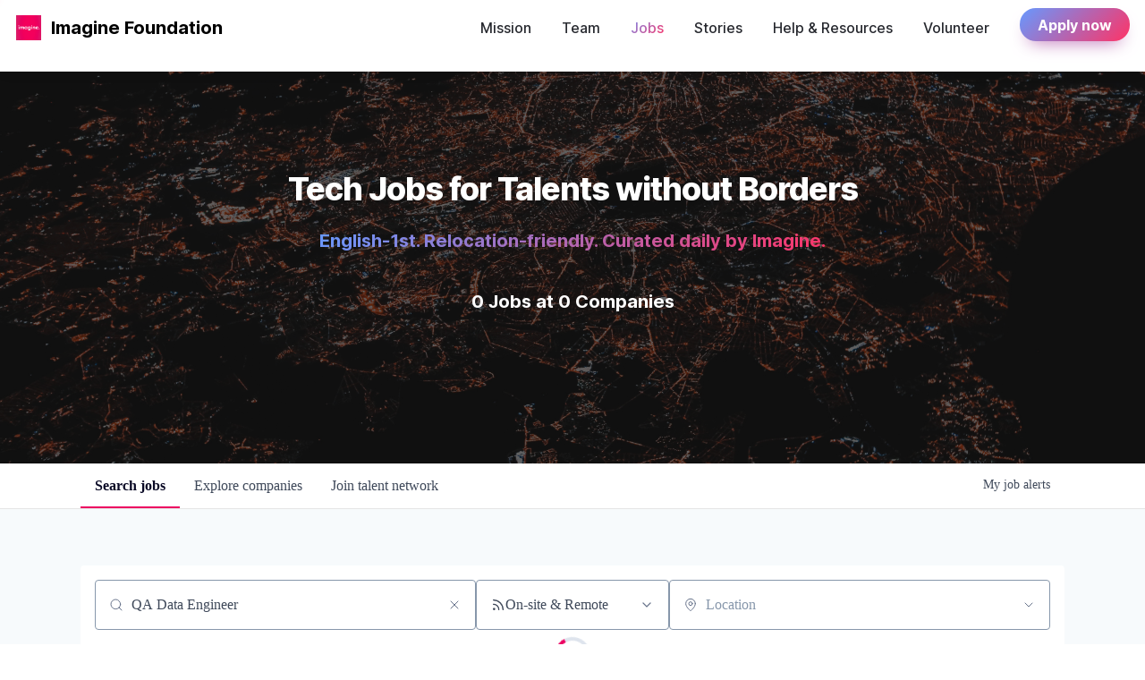

--- FILE ---
content_type: text/html; charset=utf-8
request_url: https://jobs.joinimagine.com/jobs?q=QA%20Data%20Engineer
body_size: 28356
content:
<!DOCTYPE html><html lang="en"><head><link rel="shortcut icon" href="https://cdn.filepicker.io/api/file/K2bQgXffReuLgMGaBIbd" data-next-head=""/><title data-next-head="">Jobs | Imagine Job Board</title><meta name="description" property="og:description" content="Search job openings across the Imagine network." data-next-head=""/><meta charSet="utf-8" data-next-head=""/><meta name="viewport" content="initial-scale=1.0, width=device-width" data-next-head=""/><link rel="apple-touch-icon" sizes="180x180" href="https://cdn.filepicker.io/api/file/K2bQgXffReuLgMGaBIbd" data-next-head=""/><link rel="icon" type="image/png" sizes="32x32" href="https://cdn.filepicker.io/api/file/K2bQgXffReuLgMGaBIbd" data-next-head=""/><link rel="icon" type="image/png" sizes="16x16" href="https://cdn.filepicker.io/api/file/K2bQgXffReuLgMGaBIbd" data-next-head=""/><link rel="shortcut icon" href="https://cdn.filepicker.io/api/file/K2bQgXffReuLgMGaBIbd" data-next-head=""/><link rel="canonical" href="https://jobs.joinimagine.com/jobs" data-next-head=""/><meta name="url" property="og:url" content="https://jobs.joinimagine.com" data-next-head=""/><meta name="type" property="og:type" content="website" data-next-head=""/><meta name="title" property="og:title" content="Imagine Job Board" data-next-head=""/><meta name="image" property="og:image" content="http://cdn.filepicker.io/api/file/yPJnJcUQPaEk92mWJe7H" data-next-head=""/><meta name="secure_url" property="og:image:secure_url" content="https://cdn.filepicker.io/api/file/yPJnJcUQPaEk92mWJe7H" data-next-head=""/><meta name="twitter:card" content="summary_large_image" data-next-head=""/><meta name="twitter:image" content="https://cdn.filepicker.io/api/file/yPJnJcUQPaEk92mWJe7H" data-next-head=""/><meta name="twitter:title" content="Imagine Job Board" data-next-head=""/><meta name="twitter:description" content="Search job openings across the Imagine network." data-next-head=""/><meta name="google-site-verification" content="CQNnZQRH0dvJgCqWABp64ULhLI69C53ULhWdJemAW_w" data-next-head=""/><script>!function(){var analytics=window.analytics=window.analytics||[];if(!analytics.initialize)if(analytics.invoked)window.console&&console.error&&console.error("Segment snippet included twice.");else{analytics.invoked=!0;analytics.methods=["trackSubmit","trackClick","trackLink","trackForm","pageview","identify","reset","group","track","ready","alias","debug","page","once","off","on","addSourceMiddleware","addIntegrationMiddleware","setAnonymousId","addDestinationMiddleware"];analytics.factory=function(e){return function(){if(window.analytics.initialized)return window.analytics[e].apply(window.analytics,arguments);var i=Array.prototype.slice.call(arguments);i.unshift(e);analytics.push(i);return analytics}};for(var i=0;i<analytics.methods.length;i++){var key=analytics.methods[i];analytics[key]=analytics.factory(key)}analytics.load=function(key,i){var t=document.createElement("script");t.type="text/javascript";t.async=!0;t.src="https://an.getro.com/analytics.js/v1/" + key + "/analytics.min.js";var n=document.getElementsByTagName("script")[0];n.parentNode.insertBefore(t,n);analytics._loadOptions=i};analytics._writeKey="VKRqdgSBA3lFoZSlbeHbrzqQkLPBcP7W";;analytics.SNIPPET_VERSION="4.16.1";
analytics.load("VKRqdgSBA3lFoZSlbeHbrzqQkLPBcP7W");

}}();</script><link rel="stylesheet" href="https://cdn-customers.getro.com/joinimagine/style.react.css??v=e2e07cf66c16dd27219fe7ec4d3c7b7ec360d381"/><link rel="preload" href="https://cdn.getro.com/assets/_next/static/css/b1414ae24606c043.css" as="style"/><link rel="stylesheet" href="https://cdn.getro.com/assets/_next/static/css/b1414ae24606c043.css" data-n-g=""/><noscript data-n-css=""></noscript><script defer="" nomodule="" src="https://cdn.getro.com/assets/_next/static/chunks/polyfills-42372ed130431b0a.js"></script><script id="jquery" src="https://ajax.googleapis.com/ajax/libs/jquery/3.6.0/jquery.min.js" defer="" data-nscript="beforeInteractive"></script><script src="https://cdn.getro.com/assets/_next/static/chunks/webpack-13401e6578afde49.js" defer=""></script><script src="https://cdn.getro.com/assets/_next/static/chunks/framework-a008f048849dfc11.js" defer=""></script><script src="https://cdn.getro.com/assets/_next/static/chunks/main-20184c2c7bd0fe0a.js" defer=""></script><script src="https://cdn.getro.com/assets/_next/static/chunks/pages/_app-52002506ec936253.js" defer=""></script><script src="https://cdn.getro.com/assets/_next/static/chunks/a86620fd-3b4606652f1c2476.js" defer=""></script><script src="https://cdn.getro.com/assets/_next/static/chunks/07c2d338-19ca01e539922f81.js" defer=""></script><script src="https://cdn.getro.com/assets/_next/static/chunks/8230-afd6e299f7a6ae33.js" defer=""></script><script src="https://cdn.getro.com/assets/_next/static/chunks/4000-0acb5a82151cbee6.js" defer=""></script><script src="https://cdn.getro.com/assets/_next/static/chunks/9091-5cd776e8ee5ad3a3.js" defer=""></script><script src="https://cdn.getro.com/assets/_next/static/chunks/1637-66b68fc38bc6d10a.js" defer=""></script><script src="https://cdn.getro.com/assets/_next/static/chunks/3911-bec3a03c755777c4.js" defer=""></script><script src="https://cdn.getro.com/assets/_next/static/chunks/9117-6f216abbf55ba8cd.js" defer=""></script><script src="https://cdn.getro.com/assets/_next/static/chunks/1446-b10012f4e22f3c87.js" defer=""></script><script src="https://cdn.getro.com/assets/_next/static/chunks/5355-7de2c819d8cad6ea.js" defer=""></script><script src="https://cdn.getro.com/assets/_next/static/chunks/9582-518ab6ebe5bdae78.js" defer=""></script><script src="https://cdn.getro.com/assets/_next/static/chunks/7444-5b216bf1b914fcfd.js" defer=""></script><script src="https://cdn.getro.com/assets/_next/static/chunks/5809-dced6bac5d726e8b.js" defer=""></script><script src="https://cdn.getro.com/assets/_next/static/chunks/pages/jobs-67d76221fa675266.js" defer=""></script><script src="https://cdn.getro.com/assets/_next/static/sFy2epgoHzjC0mIw-ELqy/_buildManifest.js" defer=""></script><script src="https://cdn.getro.com/assets/_next/static/sFy2epgoHzjC0mIw-ELqy/_ssgManifest.js" defer=""></script><meta name="sentry-trace" content="e39c85434a2e6b6b2589db1884df05d6-5e14e1ee1c326355-0"/><meta name="baggage" content="sentry-environment=production,sentry-release=556251c452b10cc7b7bb587e4f99dbd356cfc43f,sentry-public_key=99c84790fa184cf49c16c34cd7113f75,sentry-trace_id=e39c85434a2e6b6b2589db1884df05d6,sentry-org_id=129958,sentry-sampled=false,sentry-sample_rand=0.511224524832997,sentry-sample_rate=0.033"/><style data-styled="" data-styled-version="5.3.11">.gVRrUK{box-sizing:border-box;margin:0;min-width:0;font-family:-apple-system,BlinkMacSystemFont,'Segoe UI','Roboto','Oxygen','Ubuntu','Cantarell','Fira Sans','Droid Sans','Helvetica Neue','sans-serif';font-weight:400;font-style:normal;font-size:16px;color:#3F495A;}/*!sc*/
.fyPcag{box-sizing:border-box;margin:0;min-width:0;background-color:#F7FAFC;min-height:100vh;-webkit-flex-direction:column;-ms-flex-direction:column;flex-direction:column;-webkit-align-items:stretch;-webkit-box-align:stretch;-ms-flex-align:stretch;align-items:stretch;}/*!sc*/
.dKubqp{box-sizing:border-box;margin:0;min-width:0;}/*!sc*/
.elbZCm{box-sizing:border-box;margin:0;min-width:0;width:100%;}/*!sc*/
.dFKghv{box-sizing:border-box;margin:0;min-width:0;box-shadow:0 1px 0 0 #e5e5e5;-webkit-flex-direction:row;-ms-flex-direction:row;flex-direction:row;width:100%;background-color:#ffffff;}/*!sc*/
.byBMUo{box-sizing:border-box;margin:0;min-width:0;max-width:100%;width:100%;margin-left:auto;margin-right:auto;}/*!sc*/
@media screen and (min-width:40em){.byBMUo{width:100%;}}/*!sc*/
@media screen and (min-width:65em){.byBMUo{width:1100px;}}/*!sc*/
.hQFgTu{box-sizing:border-box;margin:0;min-width:0;color:#4900FF;position:relative;-webkit-text-decoration:none;text-decoration:none;-webkit-transition:all ease 0.3s;transition:all ease 0.3s;text-transform:capitalize;-webkit-order:0;-ms-flex-order:0;order:0;padding-left:16px;padding-right:16px;padding-top:16px;padding-bottom:16px;font-size:16px;color:#3F495A;display:-webkit-box;display:-webkit-flex;display:-ms-flexbox;display:flex;-webkit-align-items:baseline;-webkit-box-align:baseline;-ms-flex-align:baseline;align-items:baseline;}/*!sc*/
@media screen and (min-width:40em){.hQFgTu{text-transform:capitalize;}}/*!sc*/
@media screen and (min-width:65em){.hQFgTu{text-transform:unset;}}/*!sc*/
.hQFgTu span{display:none;}/*!sc*/
.hQFgTu::after{content:'';position:absolute;left:0;right:0;bottom:0;height:0.125rem;background-color:#4900FF;opacity:0;-webkit-transition:opacity 0.3s;transition:opacity 0.3s;}/*!sc*/
.hQFgTu:hover{color:#3F495A;}/*!sc*/
.hQFgTu:active{background-color:#F7FAFC;-webkit-transform:scale(.94);-ms-transform:scale(.94);transform:scale(.94);}/*!sc*/
.hQFgTu.active{font-weight:600;color:#090925;}/*!sc*/
.hQFgTu.active::after{opacity:1;}/*!sc*/
@media screen and (min-width:40em){.hQFgTu{padding-left:16px;padding-right:16px;}}/*!sc*/
.ekJmTQ{box-sizing:border-box;margin:0;min-width:0;display:none;}/*!sc*/
@media screen and (min-width:40em){.ekJmTQ{display:none;}}/*!sc*/
@media screen and (min-width:65em){.ekJmTQ{display:inline-block;}}/*!sc*/
.cyRTWj{box-sizing:border-box;margin:0;min-width:0;color:#4900FF;position:relative;-webkit-text-decoration:none;text-decoration:none;-webkit-transition:all ease 0.3s;transition:all ease 0.3s;text-transform:capitalize;-webkit-order:1;-ms-flex-order:1;order:1;padding-left:16px;padding-right:16px;padding-top:16px;padding-bottom:16px;font-size:16px;color:#3F495A;display:-webkit-box;display:-webkit-flex;display:-ms-flexbox;display:flex;-webkit-align-items:baseline;-webkit-box-align:baseline;-ms-flex-align:baseline;align-items:baseline;}/*!sc*/
@media screen and (min-width:40em){.cyRTWj{text-transform:capitalize;}}/*!sc*/
@media screen and (min-width:65em){.cyRTWj{text-transform:unset;}}/*!sc*/
.cyRTWj span{display:none;}/*!sc*/
.cyRTWj::after{content:'';position:absolute;left:0;right:0;bottom:0;height:0.125rem;background-color:#4900FF;opacity:0;-webkit-transition:opacity 0.3s;transition:opacity 0.3s;}/*!sc*/
.cyRTWj:hover{color:#3F495A;}/*!sc*/
.cyRTWj:active{background-color:#F7FAFC;-webkit-transform:scale(.94);-ms-transform:scale(.94);transform:scale(.94);}/*!sc*/
.cyRTWj.active{font-weight:600;color:#090925;}/*!sc*/
.cyRTWj.active::after{opacity:1;}/*!sc*/
@media screen and (min-width:40em){.cyRTWj{padding-left:16px;padding-right:16px;}}/*!sc*/
.kPzaxb{box-sizing:border-box;margin:0;min-width:0;color:#4900FF;position:relative;-webkit-text-decoration:none;text-decoration:none;-webkit-transition:all ease 0.3s;transition:all ease 0.3s;text-transform:unset;-webkit-order:2;-ms-flex-order:2;order:2;padding-left:16px;padding-right:16px;padding-top:16px;padding-bottom:16px;font-size:16px;color:#3F495A;display:-webkit-box;display:-webkit-flex;display:-ms-flexbox;display:flex;-webkit-align-items:center;-webkit-box-align:center;-ms-flex-align:center;align-items:center;}/*!sc*/
.kPzaxb span{display:none;}/*!sc*/
.kPzaxb::after{content:'';position:absolute;left:0;right:0;bottom:0;height:0.125rem;background-color:#4900FF;opacity:0;-webkit-transition:opacity 0.3s;transition:opacity 0.3s;}/*!sc*/
.kPzaxb:hover{color:#3F495A;}/*!sc*/
.kPzaxb:active{background-color:#F7FAFC;-webkit-transform:scale(.94);-ms-transform:scale(.94);transform:scale(.94);}/*!sc*/
.kPzaxb.active{font-weight:600;color:#090925;}/*!sc*/
.kPzaxb.active::after{opacity:1;}/*!sc*/
@media screen and (min-width:40em){.kPzaxb{padding-left:16px;padding-right:16px;}}/*!sc*/
.jQZwAb{box-sizing:border-box;margin:0;min-width:0;display:inline-block;}/*!sc*/
@media screen and (min-width:40em){.jQZwAb{display:inline-block;}}/*!sc*/
@media screen and (min-width:65em){.jQZwAb{display:none;}}/*!sc*/
.ioCEHO{box-sizing:border-box;margin:0;min-width:0;margin-left:auto;margin-right:16px;text-align:left;-webkit-flex-direction:column;-ms-flex-direction:column;flex-direction:column;-webkit-order:9999;-ms-flex-order:9999;order:9999;}/*!sc*/
@media screen and (min-width:40em){.ioCEHO{margin-right:16px;}}/*!sc*/
@media screen and (min-width:65em){.ioCEHO{margin-right:0;}}/*!sc*/
.iJaGyT{box-sizing:border-box;margin:0;min-width:0;position:relative;cursor:pointer;-webkit-transition:all ease 0.3s;transition:all ease 0.3s;border-radius:4px;font-size:16px;font-weight:500;display:-webkit-box;display:-webkit-flex;display:-ms-flexbox;display:flex;-webkit-tap-highlight-color:transparent;-webkit-align-items:center;-webkit-box-align:center;-ms-flex-align:center;align-items:center;font-family:-apple-system,BlinkMacSystemFont,'Segoe UI','Roboto','Oxygen','Ubuntu','Cantarell','Fira Sans','Droid Sans','Helvetica Neue','sans-serif';color:#3F495A;background-color:#FFFFFF;border-style:solid;border-color:#A3B1C2;border-width:1px;border:none;border-color:transparent;width:small;height:small;margin-top:8px;padding:8px 16px;padding-right:0;-webkit-align-self:center;-ms-flex-item-align:center;align-self:center;font-size:14px;}/*!sc*/
.iJaGyT:active{-webkit-transform:scale(.94);-ms-transform:scale(.94);transform:scale(.94);box-shadow:inset 0px 1.875px 1.875px rgba(0,0,0,0.12);}/*!sc*/
.iJaGyT:disabled{color:#A3B1C2;}/*!sc*/
.iJaGyT:hover{background-color:#F7FAFC;}/*!sc*/
.iJaGyT [role="progressbar"] > div > div{border-color:rgba(63,73,90,0.2);border-top-color:#090925;}/*!sc*/
@media screen and (min-width:40em){.iJaGyT{border-color:#A3B1C2;}}/*!sc*/
@media screen and (min-width:40em){.iJaGyT{padding-right:16px;}}/*!sc*/
.jUfIjB{box-sizing:border-box;margin:0;min-width:0;display:none;}/*!sc*/
@media screen and (min-width:40em){.jUfIjB{display:block;}}/*!sc*/
.iqghoL{box-sizing:border-box;margin:0;min-width:0;margin-left:auto !important;margin-right:auto !important;box-sizing:border-box;max-width:100%;position:static;z-index:1;margin-left:auto;margin-right:auto;width:100%;padding-top:0;padding-left:16px;padding-right:16px;padding-bottom:64px;}/*!sc*/
@media screen and (min-width:40em){.iqghoL{width:100%;}}/*!sc*/
@media screen and (min-width:65em){.iqghoL{width:1132px;}}/*!sc*/
.bkhDTe{box-sizing:border-box;margin:0;min-width:0;margin-top:64px;margin-bottom:32px;}/*!sc*/
.dOjeRb{box-sizing:border-box;margin:0;min-width:0;padding-left:16px;padding-right:16px;padding-top:8px;padding-bottom:8px;background:white;border:none;box-shadow:0px 1px 0px 0px rgba(0,0,0,0.06);border-radius:4px;padding:16px;margin-top:0px;margin-bottom:0px;}/*!sc*/
.dPOMYt{box-sizing:border-box;margin:0;min-width:0;position:relative;-webkit-flex-direction:column;-ms-flex-direction:column;flex-direction:column;}/*!sc*/
.eafdQG{box-sizing:border-box;margin:0;min-width:0;gap:8px;position:relative;-webkit-flex-direction:column;-ms-flex-direction:column;flex-direction:column;padding-bottom:8px;-webkit-align-items:flex-start;-webkit-box-align:flex-start;-ms-flex-align:flex-start;align-items:flex-start;}/*!sc*/
@media screen and (min-width:40em){.eafdQG{-webkit-flex-direction:column;-ms-flex-direction:column;flex-direction:column;}}/*!sc*/
@media screen and (min-width:65em){.eafdQG{-webkit-flex-direction:row;-ms-flex-direction:row;flex-direction:row;}}/*!sc*/
.dtqdsu{box-sizing:border-box;margin:0;min-width:0;-webkit-align-items:center;-webkit-box-align:center;-ms-flex-align:center;align-items:center;width:100%;position:relative;}/*!sc*/
.hNsqQD{box-sizing:border-box;margin:0;min-width:0;-webkit-align-self:center;-ms-flex-item-align:center;align-self:center;-webkit-flex-shrink:0;-ms-flex-negative:0;flex-shrink:0;stroke:currentColor;position:absolute;left:16px;color:#67738B;height:16px;width:16px;}/*!sc*/
.jPrzrh{box-sizing:border-box;margin:0;min-width:0;display:block;width:100%;padding:8px;-webkit-appearance:none;-moz-appearance:none;appearance:none;font-size:inherit;line-height:inherit;border:1px solid;border-radius:4px;color:inherit;background-color:transparent;border-color:#8797AB;font-size:16px;-webkit-transition:all .3s;transition:all .3s;color:#3F495A;background-color:#FFFFFF;border-color:#8797AB !important;padding-left:40px;padding-right:12px;padding-top:8px;padding-bottom:8px;font-size:16px;line-height:22px;height:40px;font-family:inherit!important;border-radius:4px;border:1px solid;height:56px;}/*!sc*/
.jPrzrh:disabled{background-color:#EDF2F7;color:#67738B;border-color:#DEE4ED;opacity:1;}/*!sc*/
.jPrzrh::-webkit-input-placeholder{color:#8797AB;}/*!sc*/
.jPrzrh::-moz-placeholder{color:#8797AB;}/*!sc*/
.jPrzrh:-ms-input-placeholder{color:#8797AB;}/*!sc*/
.jPrzrh::placeholder{color:#8797AB;}/*!sc*/
.jPrzrh:focus{outline:none !important;border-color:#3F495A;}/*!sc*/
.jPrzrh::-webkit-input-placeholder{color:#8797AB;font-size:16px;}/*!sc*/
.jPrzrh::-moz-placeholder{color:#8797AB;font-size:16px;}/*!sc*/
.jPrzrh:-ms-input-placeholder{color:#8797AB;font-size:16px;}/*!sc*/
.jPrzrh::placeholder{color:#8797AB;font-size:16px;}/*!sc*/
.gaTgQg{box-sizing:border-box;margin:0;min-width:0;stroke:#67738B;background:transparent;position:absolute;right:16px;cursor:pointer;display:-webkit-box;display:-webkit-flex;display:-ms-flexbox;display:flex;-webkit-align-items:center;-webkit-box-align:center;-ms-flex-align:center;align-items:center;color:#67738B;}/*!sc*/
.fhUgHl{box-sizing:border-box;margin:0;min-width:0;-webkit-align-self:center;-ms-flex-item-align:center;align-self:center;-webkit-flex-shrink:0;-ms-flex-negative:0;flex-shrink:0;stroke:currentColor;color:#67738B;width:1em;height:1em;}/*!sc*/
.gpYOrq{box-sizing:border-box;margin:0;min-width:0;width:100%;max-width:100%;position:relative;}/*!sc*/
@media screen and (min-width:40em){.gpYOrq{max-width:100%;}}/*!sc*/
@media screen and (min-width:65em){.gpYOrq{max-width:216px;}}/*!sc*/
.ifTlGn{box-sizing:border-box;margin:0;min-width:0;border:1px solid;border-color:#8797AB;border-radius:4px;height:56px;width:100%;color:#3F495A;font-size:16px;line-height:24px;-webkit-box-pack:justify;-webkit-justify-content:space-between;-ms-flex-pack:justify;justify-content:space-between;-webkit-align-items:center;-webkit-box-align:center;-ms-flex-align:center;align-items:center;padding:12px 16px;cursor:pointer;}/*!sc*/
.hMzqbi{box-sizing:border-box;margin:0;min-width:0;-webkit-box-pack:justify;-webkit-justify-content:space-between;-ms-flex-pack:justify;justify-content:space-between;-webkit-align-items:center;-webkit-box-align:center;-ms-flex-align:center;align-items:center;gap:8px;}/*!sc*/
.gKbVEE{box-sizing:border-box;margin:0;min-width:0;width:16px;height:16px;}/*!sc*/
.hOzwRQ{box-sizing:border-box;margin:0;min-width:0;color:#67738B;width:16px;height:16px;}/*!sc*/
.bQTaFj{box-sizing:border-box;margin:0;min-width:0;position:relative;width:100%;}/*!sc*/
.bQTaFj svg{margin-left:0px;}/*!sc*/
.CPtuy{box-sizing:border-box;margin:0;min-width:0;display:block;width:100%;padding:8px;-webkit-appearance:none;-moz-appearance:none;appearance:none;font-size:inherit;line-height:inherit;border:1px solid;border-radius:4px;color:inherit;background-color:transparent;border-color:#8797AB;font-size:16px;-webkit-transition:all .3s;transition:all .3s;color:#3F495A;background-color:#FFFFFF;border-color:#8797AB !important;padding-left:40px;padding-right:12px;padding-top:8px;padding-bottom:8px;font-size:16px;line-height:22px;height:40px;font-family:inherit!important;border-radius:4px;border:1px solid;-webkit-transition:none;transition:none;text-transform:none;height:56px;}/*!sc*/
.CPtuy:disabled{background-color:#EDF2F7;color:#67738B;border-color:#DEE4ED;opacity:1;}/*!sc*/
.CPtuy::-webkit-input-placeholder{color:#8797AB;}/*!sc*/
.CPtuy::-moz-placeholder{color:#8797AB;}/*!sc*/
.CPtuy:-ms-input-placeholder{color:#8797AB;}/*!sc*/
.CPtuy::placeholder{color:#8797AB;}/*!sc*/
.CPtuy:focus{outline:none !important;border-color:#3F495A;}/*!sc*/
.CPtuy::-webkit-input-placeholder{color:#8797AB;font-size:16px;}/*!sc*/
.CPtuy::-moz-placeholder{color:#8797AB;font-size:16px;}/*!sc*/
.CPtuy:-ms-input-placeholder{color:#8797AB;font-size:16px;}/*!sc*/
.CPtuy::placeholder{color:#8797AB;font-size:16px;}/*!sc*/
.ePOtqE{box-sizing:border-box;margin:0;min-width:0;gap:24px;-webkit-flex-direction:column;-ms-flex-direction:column;flex-direction:column;}/*!sc*/
@media screen and (min-width:40em){.ePOtqE{gap:8px;-webkit-flex-direction:row;-ms-flex-direction:row;flex-direction:row;}}/*!sc*/
.imIhDR{box-sizing:border-box;margin:0;min-width:0;gap:0px;width:100%;}/*!sc*/
@media screen and (min-width:40em){.imIhDR{gap:0px;}}/*!sc*/
@media screen and (min-width:65em){.imIhDR{gap:8px;}}/*!sc*/
@media screen and (min-width:40em){.imIhDR{width:50%;}}/*!sc*/
@media screen and (min-width:65em){.imIhDR{width:100%;}}/*!sc*/
.hBsjQI{box-sizing:border-box;margin:0;min-width:0;overflow:hidden;z-index:1;max-width:850px;}/*!sc*/
.kDugEE{box-sizing:border-box;margin:0;min-width:0;display:none;gap:8px;-webkit-flex-wrap:wrap;-ms-flex-wrap:wrap;flex-wrap:wrap;height:34px;overflow:hidden;}/*!sc*/
@media screen and (min-width:40em){.kDugEE{display:none;}}/*!sc*/
@media screen and (min-width:65em){.kDugEE{display:-webkit-box;display:-webkit-flex;display:-ms-flexbox;display:flex;}}/*!sc*/
.kDugEE button{padding:0px;}/*!sc*/
.kxjAFd{box-sizing:border-box;margin:0;min-width:0;box-sizing:border-box;-webkit-order:2;-ms-flex-order:2;order:2;}/*!sc*/
.gEjMnB{box-sizing:border-box;margin:0;min-width:0;z-index:999;border:1px solid;border-radius:4px;-webkit-align-items:left;-webkit-box-align:left;-ms-flex-align:left;align-items:left;width:100%;padding:4px 16px;-webkit-box-pack:justify;-webkit-justify-content:space-between;-ms-flex-pack:justify;justify-content:space-between;gap:4px;border-color:#DEE4ED;height:32px;position:relative;cursor:pointer;}/*!sc*/
@media screen and (min-width:40em){.gEjMnB{-webkit-align-items:center;-webkit-box-align:center;-ms-flex-align:center;align-items:center;width:auto;}}/*!sc*/
.bTFOLE{box-sizing:border-box;margin:0;min-width:0;font-size:14px;font-weight:500;line-height:24px;color:#3F495A;}/*!sc*/
.jKkGwI{box-sizing:border-box;margin:0;min-width:0;-webkit-align-self:center;-ms-flex-item-align:center;align-self:center;-webkit-flex-shrink:0;-ms-flex-negative:0;flex-shrink:0;color:#3F495A;width:16px;height:16px;}/*!sc*/
.jKkGwI stroke{main:#3F495A;dark:#090925;subtle:#67738B;placeholder:#8797AB;link:#3F495A;link-accent:#4900FF;error:#D90218;}/*!sc*/
.cYZSww{box-sizing:border-box;margin:0;min-width:0;box-sizing:border-box;-webkit-order:3;-ms-flex-order:3;order:3;}/*!sc*/
.iKBhxn{box-sizing:border-box;margin:0;min-width:0;box-sizing:border-box;-webkit-order:4;-ms-flex-order:4;order:4;}/*!sc*/
.disCzZ{box-sizing:border-box;margin:0;min-width:0;padding-top:8px;-webkit-box-pack:end;-webkit-justify-content:flex-end;-ms-flex-pack:end;justify-content:flex-end;}/*!sc*/
.cMUIwX{box-sizing:border-box;margin:0;min-width:0;color:#4900FF;position:relative;text-align:right;-webkit-text-decoration:none;text-decoration:none;color:#67738B !important;font-size:12px;}/*!sc*/
.cMUIwX:hover{color:#3F495A !important;-webkit-text-decoration:underline;text-decoration:underline;}/*!sc*/
.gzvRyC{box-sizing:border-box;margin:0;min-width:0;-webkit-flex-direction:column;-ms-flex-direction:column;flex-direction:column;padding-bottom:32px;}/*!sc*/
.jVkuIv{box-sizing:border-box;margin:0;min-width:0;padding-bottom:8px;}/*!sc*/
.eeJJhv{box-sizing:border-box;margin:0;min-width:0;padding-left:5px;padding-right:5px;font-size:14px;margin-right:8px;}/*!sc*/
.jnWDSA{box-sizing:border-box;margin:0;min-width:0;-webkit-flex-direction:row;-ms-flex-direction:row;flex-direction:row;-webkit-box-pack:start;-webkit-justify-content:flex-start;-ms-flex-pack:start;justify-content:flex-start;}/*!sc*/
.jBIkRB{box-sizing:border-box;margin:0;min-width:0;height:24px;display:-webkit-box;display:-webkit-flex;display:-ms-flexbox;display:flex;-webkit-align-items:center;-webkit-box-align:center;-ms-flex-align:center;align-items:center;-webkit-box-flex:2;-webkit-flex-grow:2;-ms-flex-positive:2;flex-grow:2;}/*!sc*/
@media screen and (min-width:40em){.jBIkRB{-webkit-box-flex:unset;-webkit-flex-grow:unset;-ms-flex-positive:unset;flex-grow:unset;}}/*!sc*/
.lnfrVq{box-sizing:border-box;margin:0;min-width:0;color:#3F495A;}/*!sc*/
.dYQMIk{box-sizing:border-box;margin:0;min-width:0;margin:0;padding-top:4px;-webkit-flex-direction:column;-ms-flex-direction:column;flex-direction:column;}/*!sc*/
.hHlBPa{box-sizing:border-box;margin:0;min-width:0;padding-left:5px;padding-right:5px;}/*!sc*/
.bQOKkJ{box-sizing:border-box;margin:0;min-width:0;border-radius:4px;box-shadow:none;padding:32px;background-color:#FFFFFF;margin-left:1px;margin-right:1px;padding-left:16px;padding-right:16px;padding-top:8px;padding-bottom:8px;background:white;border-style:solid;border-color:#DEE4ED;border-width:1px;-webkit-transition:all ease .3s;transition:all ease .3s;position:relative;border:none;margin-top:2px;margin-bottom:2px;box-shadow:0px 1px 0px 0px rgba(0,0,0,0.06);border-radius:4px;border-left-color:unset;border-left-width:unset;border-left-style:unset;border-bottom-width:0;z-index:1;padding:8px;}/*!sc*/
@media screen and (min-width:40em){.bQOKkJ{margin-top:8px;margin-bottom:8px;}}/*!sc*/
.bQOKkJ.discarded{box-shadow:none;cursor:default;}/*!sc*/
.bQOKkJ:hover{box-shadow:0px 1px 2px 0px rgba(27,36,50,0.04),0px 1px 16px 0px rgba(27,36,50,0.06);z-index:2;cursor:pointer;}/*!sc*/
.bQOKkJ:hover .hover-active{opacity:0.5;}/*!sc*/
.bQOKkJ:not(:last-child){margin-bottom:8px;}/*!sc*/
@media screen and (min-width:40em){.bQOKkJ{padding:16px;}}/*!sc*/
.fTdfXY{box-sizing:border-box;margin:0;min-width:0;-webkit-transition:all ease .3s;transition:all ease .3s;opacity:1;width:100%;}/*!sc*/
.keQdb{box-sizing:border-box;margin:0;min-width:0;height:40px;width:40px;margin-right:8px;}/*!sc*/
@media screen and (min-width:40em){.keQdb{height:72px;}}/*!sc*/
@media screen and (min-width:40em){.keQdb{width:72px;}}/*!sc*/
.gNMeSM{box-sizing:border-box;margin:0;min-width:0;-webkit-appearance:none;-moz-appearance:none;appearance:none;display:inline-block;text-align:center;line-height:inherit;-webkit-text-decoration:none;text-decoration:none;font-size:inherit;padding-left:16px;padding-right:16px;padding-top:8px;padding-bottom:8px;color:#ffffff;background-color:#4900FF;border:none;border-radius:4px;padding-left:8px;padding-right:8px;font-size:16px;position:relative;z-index:2;cursor:pointer;-webkit-transition:all ease 0.3s;transition:all ease 0.3s;border-radius:4px;font-weight:500;display:-webkit-box;display:-webkit-flex;display:-ms-flexbox;display:flex;-webkit-tap-highlight-color:transparent;-webkit-align-items:center;-webkit-box-align:center;-ms-flex-align:center;align-items:center;font-family:-apple-system,BlinkMacSystemFont,'Segoe UI','Roboto','Oxygen','Ubuntu','Cantarell','Fira Sans','Droid Sans','Helvetica Neue','sans-serif';color:#3F495A;background-color:transparent;border-style:solid;border-color:#A3B1C2;border-width:1px;border:none;-webkit-box-pack:unset;-webkit-justify-content:unset;-ms-flex-pack:unset;justify-content:unset;-webkit-text-decoration:none;text-decoration:none;white-space:nowrap;margin-right:16px;padding:0;height:100%;margin:0;}/*!sc*/
.gNMeSM:active{-webkit-transform:scale(.94);-ms-transform:scale(.94);transform:scale(.94);box-shadow:inset 0px 1.875px 1.875px rgba(0,0,0,0.12);}/*!sc*/
.gNMeSM:disabled{color:#A3B1C2;}/*!sc*/
.gNMeSM:hover{-webkit-text-decoration:underline;text-decoration:underline;}/*!sc*/
.gNMeSM [role="progressbar"] > div > div{border-color:rgba(63,73,90,0.2);border-top-color:#090925;}/*!sc*/
.hA-DOfg{box-sizing:border-box;margin:0;min-width:0;position:relative;font-weight:500;color:#3F495A;height:100%;width:100%;border-radius:4px;-webkit-align-items:flex-start;-webkit-box-align:flex-start;-ms-flex-align:flex-start;align-items:flex-start;}/*!sc*/
.YUNNQ{box-sizing:border-box;margin:0;min-width:0;border-radius:4px;overflow:hidden;object-fit:contain;width:100%;height:100%;border-radius:4px;overflow:hidden;object-fit:contain;width:100%;height:100%;width:72px;height:72px;}/*!sc*/
.iyCkWY{box-sizing:border-box;margin:0;min-width:0;width:50%;padding-left:8px;padding-right:8px;-webkit-flex-direction:column;-ms-flex-direction:column;flex-direction:column;-webkit-flex:1 1 auto;-ms-flex:1 1 auto;flex:1 1 auto;}/*!sc*/
.fQRiYO{box-sizing:border-box;margin:0;min-width:0;margin-bottom:4px;font-size:16px;width:100%;}/*!sc*/
@media screen and (min-width:40em){.fQRiYO{font-size:18px;}}/*!sc*/
.ckqWSn{box-sizing:border-box;margin:0;min-width:0;padding-left:8px;padding-right:8px;font-size:16px;position:relative;z-index:2;cursor:pointer;-webkit-transition:all ease 0.3s;transition:all ease 0.3s;border-radius:4px;font-weight:500;display:-webkit-box;display:-webkit-flex;display:-ms-flexbox;display:flex;-webkit-tap-highlight-color:transparent;-webkit-align-items:center;-webkit-box-align:center;-ms-flex-align:center;align-items:center;font-family:-apple-system,BlinkMacSystemFont,'Segoe UI','Roboto','Oxygen','Ubuntu','Cantarell','Fira Sans','Droid Sans','Helvetica Neue','sans-serif';color:#3F495A;background-color:transparent;border-style:solid;border-color:#A3B1C2;border-width:1px;border:none;-webkit-box-pack:unset;-webkit-justify-content:unset;-ms-flex-pack:unset;justify-content:unset;-webkit-text-decoration:none;text-decoration:none;white-space:nowrap;margin-right:16px;padding:0;max-width:100%;white-space:break-spaces;display:inline-block;}/*!sc*/
.ckqWSn:active{-webkit-transform:scale(.94);-ms-transform:scale(.94);transform:scale(.94);box-shadow:inset 0px 1.875px 1.875px rgba(0,0,0,0.12);}/*!sc*/
.ckqWSn:disabled{color:#A3B1C2;}/*!sc*/
.ckqWSn:hover{-webkit-text-decoration:underline;text-decoration:underline;}/*!sc*/
.ckqWSn [role="progressbar"] > div > div{border-color:rgba(63,73,90,0.2);border-top-color:#090925;}/*!sc*/
.iPxVlv{box-sizing:border-box;margin:0;min-width:0;-webkit-flex-direction:column-reverse;-ms-flex-direction:column-reverse;flex-direction:column-reverse;-webkit-align-items:baseline;-webkit-box-align:baseline;-ms-flex-align:baseline;align-items:baseline;}/*!sc*/
@media screen and (min-width:40em){.iPxVlv{-webkit-flex-direction:row;-ms-flex-direction:row;flex-direction:row;}}/*!sc*/
.kdTElY{box-sizing:border-box;margin:0;min-width:0;white-space:break-spaces;overflow:hidden;text-overflow:ellipsis;font-size:16px;color:#090925;font-weight:500;}/*!sc*/
@media screen and (min-width:40em){.kdTElY{font-size:18px;}}/*!sc*/
.cWqJGK{box-sizing:border-box;margin:0;min-width:0;-webkit-appearance:none;-moz-appearance:none;appearance:none;display:inline-block;text-align:center;line-height:inherit;-webkit-text-decoration:none;text-decoration:none;font-size:inherit;padding-left:16px;padding-right:16px;padding-top:8px;padding-bottom:8px;color:#ffffff;background-color:#4900FF;border:none;border-radius:4px;padding-left:8px;padding-right:8px;font-size:16px;position:relative;z-index:2;cursor:pointer;-webkit-transition:all ease 0.3s;transition:all ease 0.3s;border-radius:4px;font-weight:500;display:-webkit-box;display:-webkit-flex;display:-ms-flexbox;display:flex;-webkit-tap-highlight-color:transparent;-webkit-align-items:center;-webkit-box-align:center;-ms-flex-align:center;align-items:center;font-family:-apple-system,BlinkMacSystemFont,'Segoe UI','Roboto','Oxygen','Ubuntu','Cantarell','Fira Sans','Droid Sans','Helvetica Neue','sans-serif';color:#3F495A;background-color:transparent;border-style:solid;border-color:#A3B1C2;border-width:1px;border:none;-webkit-box-pack:unset;-webkit-justify-content:unset;-ms-flex-pack:unset;justify-content:unset;-webkit-text-decoration:none;text-decoration:none;white-space:nowrap;margin-right:16px;padding:0;white-space:break-spaces;text-align:left;font-size:14px;margin-bottom:8px;display:inline-block;}/*!sc*/
.cWqJGK:active{-webkit-transform:scale(.94);-ms-transform:scale(.94);transform:scale(.94);box-shadow:inset 0px 1.875px 1.875px rgba(0,0,0,0.12);}/*!sc*/
.cWqJGK:disabled{color:#A3B1C2;}/*!sc*/
.cWqJGK:hover{-webkit-text-decoration:underline;text-decoration:underline;}/*!sc*/
.cWqJGK [role="progressbar"] > div > div{border-color:rgba(63,73,90,0.2);border-top-color:#090925;}/*!sc*/
@media screen and (min-width:40em){.cWqJGK{font-size:16px;}}/*!sc*/
.iJFUtG{box-sizing:border-box;margin:0;min-width:0;gap:16px;-webkit-flex-wrap:wrap;-ms-flex-wrap:wrap;flex-wrap:wrap;}/*!sc*/
.dlgpap{box-sizing:border-box;margin:0;min-width:0;-webkit-align-items:flex-start;-webkit-box-align:flex-start;-ms-flex-align:flex-start;align-items:flex-start;color:#8797AB;}/*!sc*/
.flyIlk{box-sizing:border-box;margin:0;min-width:0;height:16px;width:16px;}/*!sc*/
.gRUtHQ{box-sizing:border-box;margin:0;min-width:0;font-size:14px;color:#3F495A;margin-left:4px;}/*!sc*/
.hYaoSM{box-sizing:border-box;margin:0;min-width:0;text-transform:capitalize;}/*!sc*/
.ejsdCL{box-sizing:border-box;margin:0;min-width:0;gap:4px;-webkit-align-items:center;-webkit-box-align:center;-ms-flex-align:center;align-items:center;color:#8797AB;}/*!sc*/
.gKGDpF{box-sizing:border-box;margin:0;min-width:0;font-size:14px;color:#3F495A;}/*!sc*/
.iTmkZA{box-sizing:border-box;margin:0;min-width:0;margin-top:8px;row-gap:4px;-webkit-column-gap:4px;column-gap:4px;-webkit-flex-wrap:wrap;-ms-flex-wrap:wrap;flex-wrap:wrap;}/*!sc*/
.iTmkZA > div{margin-right:0;}/*!sc*/
.iWmnaN{box-sizing:border-box;margin:0;min-width:0;overflow:hidden;height:0;width:0;-webkit-align-self:center;-ms-flex-item-align:center;align-self:center;padding-left:0;padding-right:0;-webkit-align-items:center;-webkit-box-align:center;-ms-flex-align:center;align-items:center;}/*!sc*/
@media screen and (min-width:40em){.iWmnaN{height:0;width:0;padding-left:0;padding-right:0;}}/*!sc*/
@media screen and (min-width:65em){.iWmnaN{height:unset;width:unset;padding-left:8px;padding-right:8px;}}/*!sc*/
.bIwKas{box-sizing:border-box;margin:0;min-width:0;cursor:pointer;position:relative;-webkit-transition:unset;transition:unset;border-radius:4px;font-size:16px;font-weight:500;display:-webkit-box;display:-webkit-flex;display:-ms-flexbox;display:flex;-webkit-tap-highlight-color:transparent;-webkit-align-items:center;-webkit-box-align:center;-ms-flex-align:center;align-items:center;font-family:-apple-system,BlinkMacSystemFont,'Segoe UI','Roboto','Oxygen','Ubuntu','Cantarell','Fira Sans','Droid Sans','Helvetica Neue','sans-serif';color:#4900FF;background-color:#ffffff;border-style:solid;border-color:#4900FF;border-width:1px;box-shadow:none;padding-left:16px;padding-right:16px;-webkit-text-decoration:none;text-decoration:none;padding-top:8px;padding-bottom:8px;border:none;z-index:1;position:static;background-color:#ffffff;color:#4900FF;width:100%;font-size:14px;}/*!sc*/
.bIwKas:active{-webkit-transform:scale(.94);-ms-transform:scale(.94);transform:scale(.94);box-shadow:inset 0px 1.875px 1.875px rgba(0,0,0,0.12);}/*!sc*/
.bIwKas:disabled{color:#8A75F0;}/*!sc*/
.bIwKas:disabled:not(.ladda-button){background-color:#F7FAFC;}/*!sc*/
.bIwKas:hover{background-color:#ffffff;}/*!sc*/
.bIwKas [role="progressbar"] > div > div{border-color:rgba(63,73,90,0.2);border-top-color:#090925;}/*!sc*/
.bIwKas.ladda-button [role="progressbar"] > div > div{border-color:rgba(109,51,255,0.15);border-top-color:#6D33FF;}/*!sc*/
.bIwKas:after{content:'';position:absolute;left:0;top:0;right:0;bottom:0;}/*!sc*/
.bIwKas:hover{background-color:#ffffff;}/*!sc*/
.bIwKas:active{-webkit-transform:none;-ms-transform:none;transform:none;}/*!sc*/
.krytts{box-sizing:border-box;margin:0;min-width:0;position:absolute;width:1px;height:1px;padding:0;margin:-1px;overflow:hidden;-webkit-clip:rect(,0,0,0,0);clip:rect(,0,0,0,0);white-space:nowrap;border:none;}/*!sc*/
.jINRRc{box-sizing:border-box;margin:0;min-width:0;-webkit-align-self:center;-ms-flex-item-align:center;align-self:center;-webkit-flex-shrink:0;-ms-flex-negative:0;flex-shrink:0;height:16px;width:16px;margin-top:4px;margin-left:4px;}/*!sc*/
.eVOJZw{box-sizing:border-box;margin:0;min-width:0;border-radius:4px;box-shadow:none;padding:32px;background-color:#FFFFFF;margin-left:1px;margin-right:1px;padding-left:16px;padding-right:16px;padding-top:8px;padding-bottom:8px;background:white;border-style:solid;border-color:#DEE4ED;border-width:1px;-webkit-transition:all ease .3s;transition:all ease .3s;position:relative;border:none;margin-top:2px;margin-bottom:2px;box-shadow:0px 1px 0px 0px rgba(0,0,0,0.06);border-radius:4px;border-left-color:unset;border-left-width:unset;border-left-style:unset;border-bottom-width:1px;z-index:1;padding:8px;}/*!sc*/
@media screen and (min-width:40em){.eVOJZw{margin-top:8px;margin-bottom:8px;}}/*!sc*/
.eVOJZw.discarded{box-shadow:none;cursor:default;}/*!sc*/
.eVOJZw:hover{box-shadow:0px 1px 2px 0px rgba(27,36,50,0.04),0px 1px 16px 0px rgba(27,36,50,0.06);z-index:2;cursor:pointer;}/*!sc*/
.eVOJZw:hover .hover-active{opacity:0.5;}/*!sc*/
.eVOJZw:not(:last-child){margin-bottom:8px;}/*!sc*/
@media screen and (min-width:40em){.eVOJZw{padding:16px;}}/*!sc*/
.jhNEyp{box-sizing:border-box;margin:0;min-width:0;padding-top:64px;display:-webkit-box;display:-webkit-flex;display:-ms-flexbox;display:flex;-webkit-box-pack:center;-webkit-justify-content:center;-ms-flex-pack:center;justify-content:center;}/*!sc*/
.fIUOoG{box-sizing:border-box;margin:0;min-width:0;justify-self:flex-end;margin-top:auto;-webkit-flex-direction:row;-ms-flex-direction:row;flex-direction:row;width:100%;background-color:transparent;padding-top:32px;padding-bottom:32px;}/*!sc*/
.Jizzq{box-sizing:border-box;margin:0;min-width:0;width:100%;margin-left:auto;margin-right:auto;-webkit-flex-direction:column;-ms-flex-direction:column;flex-direction:column;text-align:center;}/*!sc*/
@media screen and (min-width:40em){.Jizzq{width:1100px;}}/*!sc*/
.fONCsf{box-sizing:border-box;margin:0;min-width:0;color:#4900FF;-webkit-align-self:center;-ms-flex-item-align:center;align-self:center;margin-bottom:16px;color:#090925;width:120px;}/*!sc*/
.bfORaf{box-sizing:border-box;margin:0;min-width:0;color:currentColor;width:100%;height:auto;}/*!sc*/
.gkPOSa{box-sizing:border-box;margin:0;min-width:0;-webkit-flex-direction:row;-ms-flex-direction:row;flex-direction:row;-webkit-box-pack:center;-webkit-justify-content:center;-ms-flex-pack:center;justify-content:center;-webkit-flex-wrap:wrap;-ms-flex-wrap:wrap;flex-wrap:wrap;}/*!sc*/
.hDtUlk{box-sizing:border-box;margin:0;min-width:0;-webkit-appearance:none;-moz-appearance:none;appearance:none;display:inline-block;text-align:center;line-height:inherit;-webkit-text-decoration:none;text-decoration:none;font-size:inherit;padding-left:16px;padding-right:16px;padding-top:8px;padding-bottom:8px;color:#ffffff;background-color:#4900FF;border:none;border-radius:4px;padding-left:8px;padding-right:8px;font-size:16px;position:relative;z-index:2;cursor:pointer;-webkit-transition:all ease 0.3s;transition:all ease 0.3s;border-radius:4px;font-weight:500;display:-webkit-box;display:-webkit-flex;display:-ms-flexbox;display:flex;-webkit-tap-highlight-color:transparent;-webkit-align-items:center;-webkit-box-align:center;-ms-flex-align:center;align-items:center;font-family:-apple-system,BlinkMacSystemFont,'Segoe UI','Roboto','Oxygen','Ubuntu','Cantarell','Fira Sans','Droid Sans','Helvetica Neue','sans-serif';color:#3F495A;background-color:transparent;border-style:solid;border-color:#A3B1C2;border-width:1px;border:none;-webkit-box-pack:unset;-webkit-justify-content:unset;-ms-flex-pack:unset;justify-content:unset;-webkit-text-decoration:none;text-decoration:none;white-space:nowrap;margin-right:16px;padding:0;color:#67738B;padding-top:4px;padding-bottom:4px;font-size:12px;}/*!sc*/
.hDtUlk:active{-webkit-transform:scale(.94);-ms-transform:scale(.94);transform:scale(.94);box-shadow:inset 0px 1.875px 1.875px rgba(0,0,0,0.12);}/*!sc*/
.hDtUlk:disabled{color:#A3B1C2;}/*!sc*/
.hDtUlk:hover{-webkit-text-decoration:underline;text-decoration:underline;}/*!sc*/
.hDtUlk [role="progressbar"] > div > div{border-color:rgba(63,73,90,0.2);border-top-color:#090925;}/*!sc*/
data-styled.g1[id="sc-aXZVg"]{content:"gVRrUK,fyPcag,dKubqp,elbZCm,dFKghv,byBMUo,hQFgTu,ekJmTQ,cyRTWj,kPzaxb,jQZwAb,ioCEHO,iJaGyT,jUfIjB,iqghoL,bkhDTe,dOjeRb,dPOMYt,eafdQG,dtqdsu,hNsqQD,jPrzrh,gaTgQg,fhUgHl,gpYOrq,ifTlGn,hMzqbi,gKbVEE,hOzwRQ,bQTaFj,CPtuy,ePOtqE,imIhDR,hBsjQI,kDugEE,kxjAFd,gEjMnB,bTFOLE,jKkGwI,cYZSww,iKBhxn,disCzZ,cMUIwX,gzvRyC,jVkuIv,eeJJhv,jnWDSA,jBIkRB,lnfrVq,dYQMIk,hHlBPa,bQOKkJ,fTdfXY,keQdb,gNMeSM,hA-DOfg,YUNNQ,iyCkWY,fQRiYO,ckqWSn,iPxVlv,kdTElY,cWqJGK,iJFUtG,dlgpap,flyIlk,gRUtHQ,hYaoSM,ejsdCL,gKGDpF,iTmkZA,iWmnaN,bIwKas,krytts,jINRRc,eVOJZw,jhNEyp,fIUOoG,Jizzq,fONCsf,bfORaf,gkPOSa,hDtUlk,"}/*!sc*/
.fteAEG{display:-webkit-box;display:-webkit-flex;display:-ms-flexbox;display:flex;}/*!sc*/
data-styled.g2[id="sc-gEvEer"]{content:"fteAEG,"}/*!sc*/
.jznJNJ{box-sizing:border-box;margin:0;min-width:0;position:relative;height:auto;display:-webkit-inline-box;display:-webkit-inline-flex;display:-ms-inline-flexbox;display:inline-flex;-webkit-align-items:center;-webkit-box-align:center;-ms-flex-align:center;align-items:center;margin-right:8px;padding-left:12px;padding-right:12px;border-radius:100px;background-color:transparent;color:#DEE4ED;border:1px solid;border-color:#DEE4ED;max-width:100%;padding-top:4px;padding-bottom:4px;padding-right:12px;}/*!sc*/
.jznJNJ [data-item=close-icon]{-webkit-transition:all 0.1s ease 0s;transition:all 0.1s ease 0s;opacity:0.5;}/*!sc*/
.jznJNJ:hover [data-item=close-icon]{opacity:1;}/*!sc*/
.jufJjt{box-sizing:border-box;margin:0;min-width:0;line-height:16px;font-size:13px;color:#67738B;}/*!sc*/
.iPzUEC{box-sizing:border-box;margin:0;min-width:0;-webkit-appearance:none;-moz-appearance:none;appearance:none;display:inline-block;text-align:center;line-height:inherit;-webkit-text-decoration:none;text-decoration:none;font-size:inherit;padding-left:16px;padding-right:16px;padding-top:8px;padding-bottom:8px;color:#ffffff;background-color:#4900FF;border:none;border-radius:4px;position:relative;cursor:pointer;-webkit-transition:all ease 0.3s;transition:all ease 0.3s;border-radius:4px;font-size:16px;font-weight:500;display:-webkit-box;display:-webkit-flex;display:-ms-flexbox;display:flex;-webkit-tap-highlight-color:transparent;-webkit-align-items:center;-webkit-box-align:center;-ms-flex-align:center;align-items:center;font-family:-apple-system,BlinkMacSystemFont,'Segoe UI','Roboto','Oxygen','Ubuntu','Cantarell','Fira Sans','Droid Sans','Helvetica Neue','sans-serif';color:#3F495A;background-color:#FFFFFF;border-style:solid;border-color:#A3B1C2;border-width:1px;pointer-events:unset;padding-left:24px;padding-right:24px;padding-top:8px;padding-bottom:8px;font-size:14px;line-height:24px;height:40px;}/*!sc*/
.iPzUEC:active{-webkit-transform:scale(.94);-ms-transform:scale(.94);transform:scale(.94);box-shadow:inset 0px 1.875px 1.875px rgba(0,0,0,0.12);}/*!sc*/
.iPzUEC:disabled{color:#A3B1C2;}/*!sc*/
.iPzUEC:hover{background-color:#F7FAFC;}/*!sc*/
.iPzUEC [role="progressbar"] > div > div{border-color:rgba(63,73,90,0.2);border-top-color:#090925;}/*!sc*/
.hknXVp{box-sizing:border-box;margin:0;min-width:0;visibility:visible;font-size:14px;}/*!sc*/
.iZBLhT{box-sizing:border-box;margin:0;min-width:0;-webkit-column-gap:4px;column-gap:4px;-webkit-flex-direction:initial;-ms-flex-direction:initial;flex-direction:initial;-webkit-align-items:center;-webkit-box-align:center;-ms-flex-align:center;align-items:center;}/*!sc*/
.exMvxQ{box-sizing:border-box;margin:0;min-width:0;-webkit-text-decoration:none;text-decoration:none;color:currentColor;width:100%;height:auto;}/*!sc*/
data-styled.g3[id="sc-eqUAAy"]{content:"jznJNJ,jufJjt,iPzUEC,hknXVp,iZBLhT,exMvxQ,"}/*!sc*/
.gQycbC{display:-webkit-box;display:-webkit-flex;display:-ms-flexbox;display:flex;}/*!sc*/
data-styled.g4[id="sc-fqkvVR"]{content:"gQycbC,"}/*!sc*/
</style></head><body id="main-wrapper" class="custom-design-joinimagine"><div id="root"></div><div id="__next"><div class="sc-aXZVg gVRrUK"><div class="" style="position:fixed;top:0;left:0;height:2px;background:transparent;z-index:99999999999;width:100%"><div class="" style="height:100%;background:#4900FF;transition:all 500ms ease;width:0%"><div style="box-shadow:0 0 10px #4900FF, 0 0 10px #4900FF;width:5%;opacity:1;position:absolute;height:100%;transition:all 500ms ease;transform:rotate(3deg) translate(0px, -4px);left:-10rem"></div></div></div><div id="wlc-main" class="sc-aXZVg sc-gEvEer fyPcag fteAEG network-container"><div data-testid="custom-header" id="joinimagine-custom-header" class="sc-aXZVg dKubqp joinimagine-custom-part">
<div class="cd-wrapper">
  <div id="__next">
    <nav
      id="td-navbar"
      class="td-navbar td-navbar-container-shadow align-center"
      role="navigation"
      aria-label="main navigation"
    >
      <div class="td-navbar-brand">
        <a
          href="https://www.joinimagine.com/"
          target="_self"
          class="td-navbar-item"
        >
          <div class="td-navbar-brand-logo">
            <img
              src="https://cdn-customers.getro.com/joinimagine/images/Logo.png"
              style="height: 28px; max-height: 3rem"
              alt="website logo"
            />
          </div>
          <div class="td-navbar-item-link" role="none">
            <span>Imagine Foundation</span>
          </div>
        </a>
        <span
          role="button"
          class="td-navbar-burger"
          tabindex="0"
          aria-label="menu"
          aria-expanded="false"
        >
          <span aria-hidden="true"></span>
          <span aria-hidden="true"></span>
          <span aria-hidden="true"></span>
        </span>
      </div>
      <div
        class="td-navbar-mobile"
        style="top: 60px; max-height: calc(-60px + 100vh); visibility: hidden"
      ></div>

      <div class="td-navbar-middle">
        <a
          href="https://www.joinimagine.com/mission"
          target="_self"
          class="td-navbar-item"
        >
          <div
            class="td-navbar-item-link"
            role="none"
            style="color: var(--text-sharp)"
          >
            <span>Mission</span>
          </div>
        </a>
        <a
          href="https://www.joinimagine.com/team"
          target="_self"
          class="td-navbar-item"
        >
          <div
            class="td-navbar-item-link"
            role="none"
            style="color: var(--text-sharp)"
          >
            <span>Team</span>
          </div>
        </a>
        <a href="#" target="_self" class="td-navbar-item">
          <div
            class="td-navbar-item-link"
            role="none"
            style="
              color: transparent;
              background-image: linear-gradient(
                135deg,
                #6699ff 0%,
                #ff3366 100%
              );
              background-clip: text;
              -webkit-background-clip: text;
            "
          >
            <span>Jobs</span>
          </div>
        </a>
        <a
          href="https://www.joinimagine.com/stories"
          target="_self"
          class="td-navbar-item"
        >
          <div
            class="td-navbar-item-link"
            role="none"
            style="color: var(--text-sharp); font-family: Inter"
          >
            <span>Stories</span>
          </div>
        </a>
        <a
          href="https://www.joinimagine.com/resources"
          target="_self"
          class="td-navbar-item"
        >
          <div
            class="td-navbar-item-link"
            role="none"
            style="color: var(--text-sharp)"
          >
            <span>Help &amp; Resources</span>
          </div>
        </a>
        <a
          href="https://www.joinimagine.com/volunteer"
          target="_self"
          class="td-navbar-item"
        >
          <div
            class="td-navbar-item-link"
            role="none"
            style="color: var(--text-sharp)"
          >
            <span>Volunteer</span>
          </div>
        </a>
        <a
          href="https://www.joinimagine.com/applynow"
          target="_self"
          class="td-navbar-item"
        >
          <div
            class="td-navbar-item-button"
            role="none"
            style="
              color: #ffffff;
              background: linear-gradient(135deg, #6699ff 0%, #ff3366 100%);
              box-shadow: 0 10px 20px -10px var(--shadow-color-nebula);
            "
          >
            <span>Apply now</span>
          </div>
        </a>
      </div>
    </nav>
    <div class="hero">
      <div class="hero__title"> Tech Jobs for Talents without Borders </div>
      <div class="hero__subtitle"> English-1st. Relocation-friendly. Curated daily by Imagine. </div>
      <div class="hero__counters">
        0 Jobs at 0 Companies
      </div>
    </div>
  </div>

</div>


</div><div width="1" class="sc-aXZVg elbZCm"><div id="content"><div data-testid="navbar" width="1" class="sc-aXZVg sc-gEvEer dFKghv fteAEG"><div width="1,1,1100px" class="sc-aXZVg sc-gEvEer byBMUo fteAEG"><a href="/jobs" class="sc-aXZVg hQFgTu theme_only  active" font-size="2" color="text.main" display="flex"><div display="none,none,inline-block" class="sc-aXZVg ekJmTQ">Search </div>jobs</a><a href="/companies" class="sc-aXZVg cyRTWj theme_only " font-size="2" color="text.main" display="flex"><div display="none,none,inline-block" class="sc-aXZVg ekJmTQ">Explore </div>companies</a><a href="/talent-network" class="sc-aXZVg kPzaxb theme_only " font-size="2" color="text.main" display="flex"><div display="none,none,inline-block" class="sc-aXZVg ekJmTQ">Join talent network</div><div display="inline-block,inline-block,none" class="sc-aXZVg jQZwAb">Talent</div></a><div order="9999" class="sc-aXZVg sc-gEvEer ioCEHO fteAEG"><div class="sc-aXZVg sc-gEvEer iJaGyT fteAEG theme_only" data-testid="my-job-alerts-button" font-size="14px">My <span class="sc-aXZVg jUfIjB">job </span>alerts</div></div></div></div><div width="1,1,1132px" data-testid="container" class="sc-aXZVg iqghoL"><div class="sc-aXZVg bkhDTe"><div class="sc-aXZVg dOjeRb filters" data-testid="list-filter"><div class="sc-aXZVg sc-gEvEer dPOMYt fteAEG"><div class="sc-aXZVg sc-gEvEer eafdQG fteAEG"><div class="sc-aXZVg sc-gEvEer dtqdsu fteAEG"><svg xmlns="http://www.w3.org/2000/svg" width="16px" height="16px" viewBox="0 0 24 24" fill="none" stroke="neutral.500" stroke-width="1.5" stroke-linecap="round" stroke-linejoin="round" class="sc-aXZVg hNsqQD" variant="icon" sx="[object Object]" data-item="close-icon" aria-hidden="true"><circle cx="11" cy="11" r="8"></circle><line x1="21" x2="16.65" y1="21" y2="16.65"></line></svg><input type="text" placeholder="Job title, company or keyword" data-testid="search-input" maxLength="512" height="56px" class="sc-aXZVg jPrzrh" value="QA Data Engineer"/><div data-testid="search-clear" display="flex" color="neutral.500" aria-hidden="true" class="sc-aXZVg gaTgQg"><svg xmlns="http://www.w3.org/2000/svg" width="1em" height="1em" viewBox="0 0 24 24" fill="none" stroke="neutral.500" stroke-width="1.5" stroke-linecap="round" stroke-linejoin="round" class="sc-aXZVg fhUgHl" variant="icon" sx="[object Object]" data-item="clear-icon" aria-hidden="true"><line x1="18" x2="6" y1="6" y2="18"></line><line x1="6" x2="18" y1="6" y2="18"></line></svg></div></div><div class="sc-aXZVg gpYOrq"><div data-testid="remote-filter-dropdown" class="sc-aXZVg sc-gEvEer ifTlGn fteAEG"><div class="sc-aXZVg sc-gEvEer hMzqbi fteAEG"><svg xmlns="http://www.w3.org/2000/svg" width="16px" height="16px" viewBox="0 0 24 24" fill="none" stroke="currentColor" stroke-width="2" stroke-linecap="round" stroke-linejoin="round" class="sc-aXZVg gKbVEE"><path d="M4 11a9 9 0 0 1 9 9"></path><path d="M4 4a16 16 0 0 1 16 16"></path><circle cx="5" cy="19" r="1"></circle></svg><p class="sc-aXZVg dKubqp">On-site &amp; Remote</p></div><svg xmlns="http://www.w3.org/2000/svg" width="16px" height="16px" viewBox="0 0 24 24" fill="none" stroke="currentColor" stroke-width="2" stroke-linecap="round" stroke-linejoin="round" class="sc-aXZVg hOzwRQ" sx="[object Object]"><polyline points="6 9 12 15 18 9"></polyline></svg></div></div><div data-testid="location-filter" width="100%" class="sc-aXZVg bQTaFj"><div class="sc-aXZVg sc-gEvEer dtqdsu fteAEG"><svg xmlns="http://www.w3.org/2000/svg" width="16px" height="16px" viewBox="0 0 24 24" fill="none" stroke="neutral.500" stroke-width="1.5" stroke-linecap="round" stroke-linejoin="round" class="sc-aXZVg hNsqQD" variant="icon" sx="[object Object]" data-item="close-icon" aria-hidden="true"><path d="M20 10c0 6-8 12-8 12s-8-6-8-12a8 8 0 0 1 16 0Z"></path><circle cx="12" cy="10" r="3"></circle></svg><input type="text" placeholder="Location" data-testid="location-search" height="56px" class="sc-aXZVg CPtuy" value=""/><div data-testid="search-clear" display="flex" color="neutral.500" aria-hidden="true" class="sc-aXZVg gaTgQg"><svg xmlns="http://www.w3.org/2000/svg" width="1em" height="1em" viewBox="0 0 24 24" fill="none" stroke="neutral.500" stroke-width="1.5" stroke-linecap="round" stroke-linejoin="round" class="sc-aXZVg fhUgHl" variant="icon" sx="[object Object]" data-item="clear-icon" aria-hidden="true"><polyline points="6 9 12 15 18 9"></polyline></svg></div></div></div></div><div class="sc-aXZVg sc-gEvEer ePOtqE fteAEG"><div data-testid="filter-option" width="100%,50%,100%" class="sc-aXZVg sc-gEvEer imIhDR fteAEG"><div class="sc-aXZVg hBsjQI"><div height="34px" overflow="hidden" data-testid="filter-options" class="sc-aXZVg kDugEE"><div id="filter-0" data-testid="filter-option-item-0" order="2" class="sc-aXZVg sc-gEvEer kxjAFd fteAEG"><div role="button" tabindex="0" aria-expanded="false" aria-haspopup="dialog" class="sc-aXZVg sc-gEvEer gEjMnB fteAEG"><div class="sc-aXZVg bTFOLE">Seniority</div><svg xmlns="http://www.w3.org/2000/svg" width="16px" height="16px" viewBox="0 0 24 24" fill="none" stroke="currentColor" stroke-width="1.5" stroke-linecap="round" stroke-linejoin="round" class="sc-aXZVg jKkGwI" variant="icon" sx="[object Object]" aria-hidden="true"><polyline points="6 9 12 15 18 9"></polyline></svg></div></div><div id="filter-1" data-testid="filter-option-item-1" order="3" class="sc-aXZVg sc-gEvEer cYZSww fteAEG"><div role="button" tabindex="0" aria-expanded="false" aria-haspopup="dialog" class="sc-aXZVg sc-gEvEer gEjMnB fteAEG"><div class="sc-aXZVg bTFOLE">Salary</div><svg xmlns="http://www.w3.org/2000/svg" width="16px" height="16px" viewBox="0 0 24 24" fill="none" stroke="currentColor" stroke-width="1.5" stroke-linecap="round" stroke-linejoin="round" class="sc-aXZVg jKkGwI" variant="icon" sx="[object Object]" aria-hidden="true"><polyline points="6 9 12 15 18 9"></polyline></svg></div></div><div id="filter-2" data-testid="filter-option-item-2" order="4" class="sc-aXZVg sc-gEvEer iKBhxn fteAEG"><div role="button" tabindex="0" aria-expanded="false" aria-haspopup="dialog" class="sc-aXZVg sc-gEvEer gEjMnB fteAEG"><div class="sc-aXZVg bTFOLE">Company</div><svg xmlns="http://www.w3.org/2000/svg" width="16px" height="16px" viewBox="0 0 24 24" fill="none" stroke="currentColor" stroke-width="1.5" stroke-linecap="round" stroke-linejoin="round" class="sc-aXZVg jKkGwI" variant="icon" sx="[object Object]" aria-hidden="true"><polyline points="6 9 12 15 18 9"></polyline></svg></div></div></div></div></div></div></div></div><div class="sc-aXZVg sc-gEvEer disCzZ fteAEG"><a href="https://www.getro.com/getro-jobs" target="_blank" class="sc-aXZVg cMUIwX">Powered by Getro</a></div></div><div data-testid="results-list-job" class="sc-aXZVg sc-gEvEer gzvRyC fteAEG"><div data-testid="header" class="sc-aXZVg jVkuIv"><div font-size="1" class="sc-aXZVg eeJJhv"><div class="sc-aXZVg sc-gEvEer jnWDSA fteAEG"><div height="24px" display="flex" class="sc-aXZVg jBIkRB"><div color="text.main" class="sc-aXZVg lnfrVq">Showing <b>144</b> <!-- -->jobs</div></div></div></div></div><div data-testid="body" class="sc-aXZVg sc-gEvEer dYQMIk fteAEG"><div class="infinite-scroll-component__outerdiv"><div class="infinite-scroll-component sc-aXZVg hHlBPa" style="height:auto;overflow:hidden;-webkit-overflow-scrolling:touch;max-width:100%"><div class="sc-aXZVg bQOKkJ job-card" data-testid="job-list-item"><div width="1" itemscope="" itemType="https://schema.org/JobPosting" class="sc-aXZVg sc-gEvEer fTdfXY fteAEG"><div class="sc-aXZVg keQdb company-thumbnail" width="40px,72px"><a data-testid="company-logo-link" class="sc-aXZVg gNMeSM theme_only" href="/companies/autodesk-3?q=QA+Data+Engineer#content"><div data-testid="profile-picture" class="sc-aXZVg sc-gEvEer hA-DOfg fteAEG"><img tx="profilePicture" data-testid="image" variant="square.image" alt="Autodesk" sx="[object Object]" loading="lazy" width="72" height="72" decoding="async" data-nimg="1" class="sc-aXZVg YUNNQ" style="color:transparent" src="https://cdn.getro.com/companies/46b016cf-4a39-5bf6-8cee-5420a56f7406"/></div></a></div><div width="0.5" class="sc-aXZVg sc-gEvEer iyCkWY fteAEG job-info"><meta itemProp="description" content="Principal Machine Learning Engineer, 3D Data and Generative AI Systems at Autodesk"/><h4 font-size="2,3" width="1" class="sc-aXZVg fQRiYO"><a display="inline-block" class="sc-aXZVg ckqWSn theme_only" target="_blank" href="/companies/autodesk-3/jobs/65070603-principal-machine-learning-engineer-3d-data-and-generative-ai-systems#content" data-testid="job-title-link"><div class="sc-aXZVg sc-gEvEer iPxVlv fteAEG"><div itemProp="title" font-size="2,3" color="text.dark" font-weight="medium" class="sc-aXZVg kdTElY">Principal Machine Learning Engineer, 3D Data and Generative AI Systems</div></div></a></h4><div class="sc-aXZVg dKubqp"><div itemProp="hiringOrganization" itemscope="" itemType="https://schema.org/Organization"><meta itemProp="logo" content="https://cdn.getro.com/companies/46b016cf-4a39-5bf6-8cee-5420a56f7406"/><meta itemProp="name" content="Autodesk"/><a data-testid="link" class="sc-aXZVg cWqJGK theme_only" font-size="1,2" display="inline-block" href="/companies/autodesk-3?q=QA+Data+Engineer#content">Autodesk</a></div><div class="sc-aXZVg sc-gEvEer iJFUtG fteAEG"><div itemProp="jobLocation" itemscope="" itemType="https://schema.org/Place"><meta itemProp="address" content="United States; Texas, USA; Florida, USA; North Carolina, USA; Sterling, VA, USA; Fairfax, VA, USA; Plano, TX, USA; Remote; New York, NY, USA; Boston, MA, USA; Dallas, TX, USA; Atlanta, GA, USA"/><div><div color="neutral.400" class="sc-aXZVg sc-gEvEer dlgpap fteAEG"><svg xmlns="http://www.w3.org/2000/svg" width="16px" height="16px" viewBox="0 0 24 24" fill="none" stroke="currentColor" stroke-width="2" stroke-linecap="round" stroke-linejoin="round" class="sc-aXZVg flyIlk" aria-hidden="true"><path d="M20 10c0 6-8 12-8 12s-8-6-8-12a8 8 0 0 1 16 0Z"></path><circle cx="12" cy="10" r="3"></circle></svg><div font-size="1" color="text.main" class="sc-aXZVg gRUtHQ"><span class="sc-aXZVg hYaoSM">United States</span>; <span class="sc-aXZVg hYaoSM">Texas, USA</span>; <span class="sc-aXZVg hYaoSM">Florida, USA</span>; <span class="sc-aXZVg hYaoSM">North Carolina, USA</span>; <span class="sc-aXZVg hYaoSM">Sterling, VA, USA</span>; <span class="sc-aXZVg hYaoSM">Fairfax, VA, USA</span>; <span class="sc-aXZVg hYaoSM">Plano, TX, USA</span>; <span class="sc-aXZVg hYaoSM">Atlanta, GA, USA</span>; <span class="sc-aXZVg hYaoSM">New York, NY, USA</span>; <span class="sc-aXZVg hYaoSM">Boston, MA, USA</span>; <span class="sc-aXZVg hYaoSM">Dallas, TX, USA</span>; <span class="sc-aXZVg hYaoSM">Remote</span></div></div></div></div><div class="sc-aXZVg sc-gEvEer ejsdCL fteAEG added" color="neutral.400"><svg xmlns="http://www.w3.org/2000/svg" width="16px" height="16px" viewBox="0 0 24 24" fill="none" stroke="currentColor" stroke-width="2" stroke-linecap="round" stroke-linejoin="round" class="sc-aXZVg flyIlk" aria-hidden="true"><rect width="18" height="18" x="3" y="4" rx="2" ry="2"></rect><line x1="16" x2="16" y1="2" y2="6"></line><line x1="8" x2="8" y1="2" y2="6"></line><line x1="3" x2="21" y1="10" y2="10"></line></svg><div font-size="1" color="text.main" class="sc-aXZVg gKGDpF">7 days<meta itemProp="datePosted" content="2026-01-13"/></div></div></div><div class="sc-aXZVg sc-gEvEer iTmkZA fteAEG"><div data-testid="tag" class="sc-eqUAAy jznJNJ"><div class="sc-eqUAAy jufJjt">Software</div></div><div data-testid="tag" class="sc-eqUAAy jznJNJ"><div class="sc-eqUAAy jufJjt">Senior</div></div></div></div></div><div height="0,0,unset" width="0,0,unset" class="sc-aXZVg sc-gEvEer iWmnaN fteAEG"><a class="sc-aXZVg bIwKas theme_only" data-testid="read-more" href="/companies/autodesk-3/jobs/65070603-principal-machine-learning-engineer-3d-data-and-generative-ai-systems#content" data-jobsource="career_page" target="_blank" width="1" font-size="1">Read more<div class="sc-aXZVg krytts">about <!-- -->Principal Machine Learning Engineer, 3D Data and Generative AI Systems<!-- --> at <!-- -->Autodesk</div><svg xmlns="http://www.w3.org/2000/svg" width="16px" height="16px" viewBox="0 0 24 24" fill="none" stroke="currentColor" stroke-width="1.5" stroke-linecap="round" stroke-linejoin="round" class="sc-aXZVg jINRRc fa fa-chevron-right" variant="icon" aria-hidden="true" mt="1" ml="1"><polyline points="9 18 15 12 9 6"></polyline></svg></a></div></div></div><div class="sc-aXZVg bQOKkJ job-card" data-testid="job-list-item"><div width="1" itemscope="" itemType="https://schema.org/JobPosting" class="sc-aXZVg sc-gEvEer fTdfXY fteAEG"><div class="sc-aXZVg keQdb company-thumbnail" width="40px,72px"><a data-testid="company-logo-link" class="sc-aXZVg gNMeSM theme_only" href="/companies/infineon-technologies?q=QA+Data+Engineer#content"><div data-testid="profile-picture" class="sc-aXZVg sc-gEvEer hA-DOfg fteAEG"><img tx="profilePicture" data-testid="image" variant="square.image" alt="Infineon Technologies" sx="[object Object]" loading="lazy" width="72" height="72" decoding="async" data-nimg="1" class="sc-aXZVg YUNNQ" style="color:transparent" src="https://cdn.getro.com/companies/6b344f5e-292a-4f9b-beb5-d8110896df78-1761183561"/></div></a></div><div width="0.5" class="sc-aXZVg sc-gEvEer iyCkWY fteAEG job-info"><meta itemProp="description" content="Principal Systems Engineer — AI Data Center Power at Infineon Technologies"/><h4 font-size="2,3" width="1" class="sc-aXZVg fQRiYO"><a display="inline-block" class="sc-aXZVg ckqWSn theme_only" target="_blank" href="/companies/infineon-technologies/jobs/64757896-principal-systems-engineer-ai-data-center-power#content" data-testid="job-title-link"><div class="sc-aXZVg sc-gEvEer iPxVlv fteAEG"><div itemProp="title" font-size="2,3" color="text.dark" font-weight="medium" class="sc-aXZVg kdTElY">Principal Systems Engineer — AI Data Center Power</div></div></a></h4><div class="sc-aXZVg dKubqp"><div itemProp="hiringOrganization" itemscope="" itemType="https://schema.org/Organization"><meta itemProp="logo" content="https://cdn.getro.com/companies/6b344f5e-292a-4f9b-beb5-d8110896df78-1761183561"/><meta itemProp="name" content="Infineon Technologies"/><a data-testid="link" class="sc-aXZVg cWqJGK theme_only" font-size="1,2" display="inline-block" href="/companies/infineon-technologies?q=QA+Data+Engineer#content">Infineon Technologies</a></div><div class="sc-aXZVg sc-gEvEer iJFUtG fteAEG"><div itemProp="jobLocation" itemscope="" itemType="https://schema.org/Place"><meta itemProp="address" content="El Segundo, CA, USA"/><div><div color="neutral.400" class="sc-aXZVg sc-gEvEer dlgpap fteAEG"><svg xmlns="http://www.w3.org/2000/svg" width="16px" height="16px" viewBox="0 0 24 24" fill="none" stroke="currentColor" stroke-width="2" stroke-linecap="round" stroke-linejoin="round" class="sc-aXZVg flyIlk" aria-hidden="true"><path d="M20 10c0 6-8 12-8 12s-8-6-8-12a8 8 0 0 1 16 0Z"></path><circle cx="12" cy="10" r="3"></circle></svg><div font-size="1" color="text.main" class="sc-aXZVg gRUtHQ"><span class="sc-aXZVg hYaoSM">El Segundo, CA, USA</span></div></div></div></div><div color="neutral.400" class="sc-aXZVg sc-gEvEer ejsdCL fteAEG"><svg xmlns="http://www.w3.org/2000/svg" width="16px" height="16px" viewBox="0 0 24 24" fill="none" stroke="currentColor" stroke-width="2" stroke-linecap="round" stroke-linejoin="round" class="sc-aXZVg flyIlk" aria-hidden="true"><rect width="20" height="12" x="2" y="6" rx="2"></rect><circle cx="12" cy="12" r="2"></circle><path d="M6 12h.01M18 12h.01"></path></svg><p font-size="1" color="text.main" class="sc-aXZVg gKGDpF">USD 150k-206,300 / year</p></div><div class="sc-aXZVg sc-gEvEer ejsdCL fteAEG added" color="neutral.400"><svg xmlns="http://www.w3.org/2000/svg" width="16px" height="16px" viewBox="0 0 24 24" fill="none" stroke="currentColor" stroke-width="2" stroke-linecap="round" stroke-linejoin="round" class="sc-aXZVg flyIlk" aria-hidden="true"><rect width="18" height="18" x="3" y="4" rx="2" ry="2"></rect><line x1="16" x2="16" y1="2" y2="6"></line><line x1="8" x2="8" y1="2" y2="6"></line><line x1="3" x2="21" y1="10" y2="10"></line></svg><div font-size="1" color="text.main" class="sc-aXZVg gKGDpF">12 days<meta itemProp="datePosted" content="2026-01-08"/></div></div></div><div class="sc-aXZVg sc-gEvEer iTmkZA fteAEG"><div data-testid="tag" class="sc-eqUAAy jznJNJ"><div class="sc-eqUAAy jufJjt">Hardware</div></div><div data-testid="tag" class="sc-eqUAAy jznJNJ"><div class="sc-eqUAAy jufJjt">Semiconductors</div></div><div data-testid="tag" class="sc-eqUAAy jznJNJ"><div class="sc-eqUAAy jufJjt">Senior</div></div></div></div></div><div height="0,0,unset" width="0,0,unset" class="sc-aXZVg sc-gEvEer iWmnaN fteAEG"><a class="sc-aXZVg bIwKas theme_only" data-testid="read-more" href="/companies/infineon-technologies/jobs/64757896-principal-systems-engineer-ai-data-center-power#content" data-jobsource="career_page" target="_blank" width="1" font-size="1">Read more<div class="sc-aXZVg krytts">about <!-- -->Principal Systems Engineer — AI Data Center Power<!-- --> at <!-- -->Infineon Technologies</div><svg xmlns="http://www.w3.org/2000/svg" width="16px" height="16px" viewBox="0 0 24 24" fill="none" stroke="currentColor" stroke-width="1.5" stroke-linecap="round" stroke-linejoin="round" class="sc-aXZVg jINRRc fa fa-chevron-right" variant="icon" aria-hidden="true" mt="1" ml="1"><polyline points="9 18 15 12 9 6"></polyline></svg></a></div></div></div><div class="sc-aXZVg bQOKkJ job-card" data-testid="job-list-item"><div width="1" itemscope="" itemType="https://schema.org/JobPosting" class="sc-aXZVg sc-gEvEer fTdfXY fteAEG"><div class="sc-aXZVg keQdb company-thumbnail" width="40px,72px"><a data-testid="company-logo-link" class="sc-aXZVg gNMeSM theme_only" href="/companies/autodesk-3?q=QA+Data+Engineer#content"><div data-testid="profile-picture" class="sc-aXZVg sc-gEvEer hA-DOfg fteAEG"><img tx="profilePicture" data-testid="image" variant="square.image" alt="Autodesk" sx="[object Object]" loading="lazy" width="72" height="72" decoding="async" data-nimg="1" class="sc-aXZVg YUNNQ" style="color:transparent" src="https://cdn.getro.com/companies/46b016cf-4a39-5bf6-8cee-5420a56f7406"/></div></a></div><div width="0.5" class="sc-aXZVg sc-gEvEer iyCkWY fteAEG job-info"><meta itemProp="description" content="Software Engineering Manager (Java, AWS, Search) at Autodesk"/><h4 font-size="2,3" width="1" class="sc-aXZVg fQRiYO"><a display="inline-block" class="sc-aXZVg ckqWSn theme_only" target="_blank" href="/companies/autodesk-3/jobs/65002279-software-engineering-manager-java-aws-search#content" data-testid="job-title-link"><div class="sc-aXZVg sc-gEvEer iPxVlv fteAEG"><div itemProp="title" font-size="2,3" color="text.dark" font-weight="medium" class="sc-aXZVg kdTElY">Software Engineering Manager (Java, AWS, Search)</div></div></a></h4><div class="sc-aXZVg dKubqp"><div itemProp="hiringOrganization" itemscope="" itemType="https://schema.org/Organization"><meta itemProp="logo" content="https://cdn.getro.com/companies/46b016cf-4a39-5bf6-8cee-5420a56f7406"/><meta itemProp="name" content="Autodesk"/><a data-testid="link" class="sc-aXZVg cWqJGK theme_only" font-size="1,2" display="inline-block" href="/companies/autodesk-3?q=QA+Data+Engineer#content">Autodesk</a></div><div class="sc-aXZVg sc-gEvEer iJFUtG fteAEG"><div itemProp="jobLocation" itemscope="" itemType="https://schema.org/Place"><meta itemProp="address" content="Pune, Maharashtra, India"/><div><div color="neutral.400" class="sc-aXZVg sc-gEvEer dlgpap fteAEG"><svg xmlns="http://www.w3.org/2000/svg" width="16px" height="16px" viewBox="0 0 24 24" fill="none" stroke="currentColor" stroke-width="2" stroke-linecap="round" stroke-linejoin="round" class="sc-aXZVg flyIlk" aria-hidden="true"><path d="M20 10c0 6-8 12-8 12s-8-6-8-12a8 8 0 0 1 16 0Z"></path><circle cx="12" cy="10" r="3"></circle></svg><div font-size="1" color="text.main" class="sc-aXZVg gRUtHQ"><span class="sc-aXZVg hYaoSM">Pune, Maharashtra, India</span></div></div></div></div><div class="sc-aXZVg sc-gEvEer ejsdCL fteAEG added" color="neutral.400"><svg xmlns="http://www.w3.org/2000/svg" width="16px" height="16px" viewBox="0 0 24 24" fill="none" stroke="currentColor" stroke-width="2" stroke-linecap="round" stroke-linejoin="round" class="sc-aXZVg flyIlk" aria-hidden="true"><rect width="18" height="18" x="3" y="4" rx="2" ry="2"></rect><line x1="16" x2="16" y1="2" y2="6"></line><line x1="8" x2="8" y1="2" y2="6"></line><line x1="3" x2="21" y1="10" y2="10"></line></svg><div font-size="1" color="text.main" class="sc-aXZVg gKGDpF">8 days<meta itemProp="datePosted" content="2026-01-12"/></div></div></div><div class="sc-aXZVg sc-gEvEer iTmkZA fteAEG"><div data-testid="tag" class="sc-eqUAAy jznJNJ"><div class="sc-eqUAAy jufJjt">Software</div></div><div data-testid="tag" class="sc-eqUAAy jznJNJ"><div class="sc-eqUAAy jufJjt">Director</div></div></div></div></div><div height="0,0,unset" width="0,0,unset" class="sc-aXZVg sc-gEvEer iWmnaN fteAEG"><a class="sc-aXZVg bIwKas theme_only" data-testid="read-more" href="/companies/autodesk-3/jobs/65002279-software-engineering-manager-java-aws-search#content" data-jobsource="career_page" target="_blank" width="1" font-size="1">Read more<div class="sc-aXZVg krytts">about <!-- -->Software Engineering Manager (Java, AWS, Search)<!-- --> at <!-- -->Autodesk</div><svg xmlns="http://www.w3.org/2000/svg" width="16px" height="16px" viewBox="0 0 24 24" fill="none" stroke="currentColor" stroke-width="1.5" stroke-linecap="round" stroke-linejoin="round" class="sc-aXZVg jINRRc fa fa-chevron-right" variant="icon" aria-hidden="true" mt="1" ml="1"><polyline points="9 18 15 12 9 6"></polyline></svg></a></div></div></div><div class="sc-aXZVg bQOKkJ job-card" data-testid="job-list-item"><div width="1" itemscope="" itemType="https://schema.org/JobPosting" class="sc-aXZVg sc-gEvEer fTdfXY fteAEG"><div class="sc-aXZVg keQdb company-thumbnail" width="40px,72px"><a data-testid="company-logo-link" class="sc-aXZVg gNMeSM theme_only" href="/companies/kyndryl?q=QA+Data+Engineer#content"><div data-testid="profile-picture" class="sc-aXZVg sc-gEvEer hA-DOfg fteAEG"><img tx="profilePicture" data-testid="image" variant="square.image" alt="Kyndryl" sx="[object Object]" loading="lazy" width="72" height="72" decoding="async" data-nimg="1" class="sc-aXZVg YUNNQ" style="color:transparent" src="https://cdn.getro.com/companies/dc20d525-7399-4df5-8757-a181e3ef7c67-1761010313"/></div></a></div><div width="0.5" class="sc-aXZVg sc-gEvEer iyCkWY fteAEG job-info"><meta itemProp="description" content="Architect for Applications, Data &amp; AI at Kyndryl"/><h4 font-size="2,3" width="1" class="sc-aXZVg fQRiYO"><a display="inline-block" class="sc-aXZVg ckqWSn theme_only" target="_blank" href="/companies/kyndryl/jobs/65464449-architect-for-applications-data-ai#content" data-testid="job-title-link"><div class="sc-aXZVg sc-gEvEer iPxVlv fteAEG"><div itemProp="title" font-size="2,3" color="text.dark" font-weight="medium" class="sc-aXZVg kdTElY">Architect for Applications, Data &amp; AI</div></div></a></h4><div class="sc-aXZVg dKubqp"><div itemProp="hiringOrganization" itemscope="" itemType="https://schema.org/Organization"><meta itemProp="logo" content="https://cdn.getro.com/companies/dc20d525-7399-4df5-8757-a181e3ef7c67-1761010313"/><meta itemProp="name" content="Kyndryl"/><a data-testid="link" class="sc-aXZVg cWqJGK theme_only" font-size="1,2" display="inline-block" href="/companies/kyndryl?q=QA+Data+Engineer#content">Kyndryl</a></div><div class="sc-aXZVg sc-gEvEer iJFUtG fteAEG"><div itemProp="jobLocation" itemscope="" itemType="https://schema.org/Place"><meta itemProp="address" content="Tokyo, Japan"/><div><div color="neutral.400" class="sc-aXZVg sc-gEvEer dlgpap fteAEG"><svg xmlns="http://www.w3.org/2000/svg" width="16px" height="16px" viewBox="0 0 24 24" fill="none" stroke="currentColor" stroke-width="2" stroke-linecap="round" stroke-linejoin="round" class="sc-aXZVg flyIlk" aria-hidden="true"><path d="M20 10c0 6-8 12-8 12s-8-6-8-12a8 8 0 0 1 16 0Z"></path><circle cx="12" cy="10" r="3"></circle></svg><div font-size="1" color="text.main" class="sc-aXZVg gRUtHQ"><span class="sc-aXZVg hYaoSM">Tokyo, Japan</span></div></div></div></div><div class="sc-aXZVg sc-gEvEer ejsdCL fteAEG added" color="neutral.400"><svg xmlns="http://www.w3.org/2000/svg" width="16px" height="16px" viewBox="0 0 24 24" fill="none" stroke="currentColor" stroke-width="2" stroke-linecap="round" stroke-linejoin="round" class="sc-aXZVg flyIlk" aria-hidden="true"><rect width="18" height="18" x="3" y="4" rx="2" ry="2"></rect><line x1="16" x2="16" y1="2" y2="6"></line><line x1="8" x2="8" y1="2" y2="6"></line><line x1="3" x2="21" y1="10" y2="10"></line></svg><div font-size="1" color="text.main" class="sc-aXZVg gKGDpF">1 day<meta itemProp="datePosted" content="2026-01-19"/></div></div></div><div class="sc-aXZVg sc-gEvEer iTmkZA fteAEG"><div data-testid="tag" class="sc-eqUAAy jznJNJ"><div class="sc-eqUAAy jufJjt">Mid-Senior Level</div></div></div></div></div><div height="0,0,unset" width="0,0,unset" class="sc-aXZVg sc-gEvEer iWmnaN fteAEG"><a class="sc-aXZVg bIwKas theme_only" data-testid="read-more" href="/companies/kyndryl/jobs/65464449-architect-for-applications-data-ai#content" data-jobsource="career_page" target="_blank" width="1" font-size="1">Read more<div class="sc-aXZVg krytts">about <!-- -->Architect for Applications, Data &amp; AI<!-- --> at <!-- -->Kyndryl</div><svg xmlns="http://www.w3.org/2000/svg" width="16px" height="16px" viewBox="0 0 24 24" fill="none" stroke="currentColor" stroke-width="1.5" stroke-linecap="round" stroke-linejoin="round" class="sc-aXZVg jINRRc fa fa-chevron-right" variant="icon" aria-hidden="true" mt="1" ml="1"><polyline points="9 18 15 12 9 6"></polyline></svg></a></div></div></div><div class="sc-aXZVg bQOKkJ job-card" data-testid="job-list-item"><div width="1" itemscope="" itemType="https://schema.org/JobPosting" class="sc-aXZVg sc-gEvEer fTdfXY fteAEG"><div class="sc-aXZVg keQdb company-thumbnail" width="40px,72px"><a data-testid="company-logo-link" class="sc-aXZVg gNMeSM theme_only" href="/companies/autodesk-3?q=QA+Data+Engineer#content"><div data-testid="profile-picture" class="sc-aXZVg sc-gEvEer hA-DOfg fteAEG"><img tx="profilePicture" data-testid="image" variant="square.image" alt="Autodesk" sx="[object Object]" loading="lazy" width="72" height="72" decoding="async" data-nimg="1" class="sc-aXZVg YUNNQ" style="color:transparent" src="https://cdn.getro.com/companies/46b016cf-4a39-5bf6-8cee-5420a56f7406"/></div></a></div><div width="0.5" class="sc-aXZVg sc-gEvEer iyCkWY fteAEG job-info"><meta itemProp="description" content="Distinguished AI Architect - AEC Construction at Autodesk"/><h4 font-size="2,3" width="1" class="sc-aXZVg fQRiYO"><a display="inline-block" class="sc-aXZVg ckqWSn theme_only" target="_blank" href="/companies/autodesk-3/jobs/65167173-distinguished-ai-architect-aec-construction#content" data-testid="job-title-link"><div class="sc-aXZVg sc-gEvEer iPxVlv fteAEG"><div itemProp="title" font-size="2,3" color="text.dark" font-weight="medium" class="sc-aXZVg kdTElY">Distinguished AI Architect - AEC Construction</div></div></a></h4><div class="sc-aXZVg dKubqp"><div itemProp="hiringOrganization" itemscope="" itemType="https://schema.org/Organization"><meta itemProp="logo" content="https://cdn.getro.com/companies/46b016cf-4a39-5bf6-8cee-5420a56f7406"/><meta itemProp="name" content="Autodesk"/><a data-testid="link" class="sc-aXZVg cWqJGK theme_only" font-size="1,2" display="inline-block" href="/companies/autodesk-3?q=QA+Data+Engineer#content">Autodesk</a></div><div class="sc-aXZVg sc-gEvEer iJFUtG fteAEG"><div itemProp="jobLocation" itemscope="" itemType="https://schema.org/Place"><meta itemProp="address" content="United States; San Francisco, CA, USA; Oregon, USA; Arkansas, USA; Missouri, USA; St. Louis, MO, USA; Sterling, VA, USA; Fairfax, VA, USA; Alabama, USA; Manassas, VA, USA; Prince Edward Island, Canada; Chandler, AZ, USA; Nova Scotia, Canada; Remote; Alaska, USA; Montana, USA; Saskatchewan, Canada; St. Catharines, ON, Canada; Homer, AK, USA; Vancouver, BC, Canada; New Brunswick, Canada; Dallas, TX, USA"/><div><div color="neutral.400" class="sc-aXZVg sc-gEvEer dlgpap fteAEG"><svg xmlns="http://www.w3.org/2000/svg" width="16px" height="16px" viewBox="0 0 24 24" fill="none" stroke="currentColor" stroke-width="2" stroke-linecap="round" stroke-linejoin="round" class="sc-aXZVg flyIlk" aria-hidden="true"><path d="M20 10c0 6-8 12-8 12s-8-6-8-12a8 8 0 0 1 16 0Z"></path><circle cx="12" cy="10" r="3"></circle></svg><div font-size="1" color="text.main" class="sc-aXZVg gRUtHQ"><span class="sc-aXZVg hYaoSM">United States</span>; <span class="sc-aXZVg hYaoSM">San Francisco, CA, USA</span>; <span class="sc-aXZVg hYaoSM">Oregon, USA</span>; <span class="sc-aXZVg hYaoSM">Arkansas, USA</span>; <span class="sc-aXZVg hYaoSM">Missouri, USA</span>; <span class="sc-aXZVg hYaoSM">St. Louis, MO, USA</span>; <span class="sc-aXZVg hYaoSM">Sterling, VA, USA</span>; <span class="sc-aXZVg hYaoSM">Fairfax, VA, USA</span>; <span class="sc-aXZVg hYaoSM">Alabama, USA</span>; <span class="sc-aXZVg hYaoSM">Manassas, VA, USA</span>; <span class="sc-aXZVg hYaoSM">Prince Edward Island, Canada</span>; <span class="sc-aXZVg hYaoSM">Chandler, AZ, USA</span>; <span class="sc-aXZVg hYaoSM">Nova Scotia, Canada</span>; <span class="sc-aXZVg hYaoSM">Dallas, TX, USA</span>; <span class="sc-aXZVg hYaoSM">Alaska, USA</span>; <span class="sc-aXZVg hYaoSM">Montana, USA</span>; <span class="sc-aXZVg hYaoSM">Saskatchewan, Canada</span>; <span class="sc-aXZVg hYaoSM">St. Catharines, ON, Canada</span>; <span class="sc-aXZVg hYaoSM">Homer, AK, USA</span>; <span class="sc-aXZVg hYaoSM">Vancouver, BC, Canada</span>; <span class="sc-aXZVg hYaoSM">New Brunswick, Canada</span>; <span class="sc-aXZVg hYaoSM">Remote</span></div></div></div></div><div color="neutral.400" class="sc-aXZVg sc-gEvEer ejsdCL fteAEG"><svg xmlns="http://www.w3.org/2000/svg" width="16px" height="16px" viewBox="0 0 24 24" fill="none" stroke="currentColor" stroke-width="2" stroke-linecap="round" stroke-linejoin="round" class="sc-aXZVg flyIlk" aria-hidden="true"><rect width="20" height="12" x="2" y="6" rx="2"></rect><circle cx="12" cy="12" r="2"></circle><path d="M6 12h.01M18 12h.01"></path></svg><p font-size="1" color="text.main" class="sc-aXZVg gKGDpF">USD 189k-305,800 / year<!-- --> + Equity</p></div><div class="sc-aXZVg sc-gEvEer ejsdCL fteAEG added" color="neutral.400"><svg xmlns="http://www.w3.org/2000/svg" width="16px" height="16px" viewBox="0 0 24 24" fill="none" stroke="currentColor" stroke-width="2" stroke-linecap="round" stroke-linejoin="round" class="sc-aXZVg flyIlk" aria-hidden="true"><rect width="18" height="18" x="3" y="4" rx="2" ry="2"></rect><line x1="16" x2="16" y1="2" y2="6"></line><line x1="8" x2="8" y1="2" y2="6"></line><line x1="3" x2="21" y1="10" y2="10"></line></svg><div font-size="1" color="text.main" class="sc-aXZVg gKGDpF">6 days<meta itemProp="datePosted" content="2026-01-14"/></div></div></div><div class="sc-aXZVg sc-gEvEer iTmkZA fteAEG"><div data-testid="tag" class="sc-eqUAAy jznJNJ"><div class="sc-eqUAAy jufJjt">Software</div></div><div data-testid="tag" class="sc-eqUAAy jznJNJ"><div class="sc-eqUAAy jufJjt">Senior</div></div></div></div></div><div height="0,0,unset" width="0,0,unset" class="sc-aXZVg sc-gEvEer iWmnaN fteAEG"><a class="sc-aXZVg bIwKas theme_only" data-testid="read-more" href="/companies/autodesk-3/jobs/65167173-distinguished-ai-architect-aec-construction#content" data-jobsource="career_page" target="_blank" width="1" font-size="1">Read more<div class="sc-aXZVg krytts">about <!-- -->Distinguished AI Architect - AEC Construction<!-- --> at <!-- -->Autodesk</div><svg xmlns="http://www.w3.org/2000/svg" width="16px" height="16px" viewBox="0 0 24 24" fill="none" stroke="currentColor" stroke-width="1.5" stroke-linecap="round" stroke-linejoin="round" class="sc-aXZVg jINRRc fa fa-chevron-right" variant="icon" aria-hidden="true" mt="1" ml="1"><polyline points="9 18 15 12 9 6"></polyline></svg></a></div></div></div><div class="sc-aXZVg bQOKkJ job-card" data-testid="job-list-item"><div width="1" itemscope="" itemType="https://schema.org/JobPosting" class="sc-aXZVg sc-gEvEer fTdfXY fteAEG"><div class="sc-aXZVg keQdb company-thumbnail" width="40px,72px"><a data-testid="company-logo-link" class="sc-aXZVg gNMeSM theme_only" href="/companies/unilever-3?q=QA+Data+Engineer#content"><div data-testid="profile-picture" class="sc-aXZVg sc-gEvEer hA-DOfg fteAEG"><img tx="profilePicture" data-testid="image" variant="square.image" alt="Unilever" sx="[object Object]" loading="lazy" width="72" height="72" decoding="async" data-nimg="1" class="sc-aXZVg YUNNQ" style="color:transparent" src="https://cdn.getro.com/companies/f7dbdb6d-d8ce-4786-ab2a-a2954b61f54b-1768233920"/></div></a></div><div width="0.5" class="sc-aXZVg sc-gEvEer iyCkWY fteAEG job-info"><meta itemProp="description" content="Assistant Manager: Assistant AI Solution Architecture Manager at Unilever"/><h4 font-size="2,3" width="1" class="sc-aXZVg fQRiYO"><a display="inline-block" class="sc-aXZVg ckqWSn theme_only" target="_blank" href="/companies/unilever-3/jobs/65156412-assistant-manager-assistant-ai-solution-architecture-manager#content" data-testid="job-title-link"><div class="sc-aXZVg sc-gEvEer iPxVlv fteAEG"><div itemProp="title" font-size="2,3" color="text.dark" font-weight="medium" class="sc-aXZVg kdTElY">Assistant Manager: Assistant AI Solution Architecture Manager</div></div></a></h4><div class="sc-aXZVg dKubqp"><div itemProp="hiringOrganization" itemscope="" itemType="https://schema.org/Organization"><meta itemProp="logo" content="https://cdn.getro.com/companies/f7dbdb6d-d8ce-4786-ab2a-a2954b61f54b-1768233920"/><meta itemProp="name" content="Unilever"/><a data-testid="link" class="sc-aXZVg cWqJGK theme_only" font-size="1,2" display="inline-block" href="/companies/unilever-3?q=QA+Data+Engineer#content">Unilever</a></div><div class="sc-aXZVg sc-gEvEer iJFUtG fteAEG"><div itemProp="jobLocation" itemscope="" itemType="https://schema.org/Place"><meta itemProp="address" content="Bengaluru, Karnataka, India"/><div><div color="neutral.400" class="sc-aXZVg sc-gEvEer dlgpap fteAEG"><svg xmlns="http://www.w3.org/2000/svg" width="16px" height="16px" viewBox="0 0 24 24" fill="none" stroke="currentColor" stroke-width="2" stroke-linecap="round" stroke-linejoin="round" class="sc-aXZVg flyIlk" aria-hidden="true"><path d="M20 10c0 6-8 12-8 12s-8-6-8-12a8 8 0 0 1 16 0Z"></path><circle cx="12" cy="10" r="3"></circle></svg><div font-size="1" color="text.main" class="sc-aXZVg gRUtHQ"><span class="sc-aXZVg hYaoSM">Bengaluru, Karnataka, India</span></div></div></div></div><div class="sc-aXZVg sc-gEvEer ejsdCL fteAEG added" color="neutral.400"><svg xmlns="http://www.w3.org/2000/svg" width="16px" height="16px" viewBox="0 0 24 24" fill="none" stroke="currentColor" stroke-width="2" stroke-linecap="round" stroke-linejoin="round" class="sc-aXZVg flyIlk" aria-hidden="true"><rect width="18" height="18" x="3" y="4" rx="2" ry="2"></rect><line x1="16" x2="16" y1="2" y2="6"></line><line x1="8" x2="8" y1="2" y2="6"></line><line x1="3" x2="21" y1="10" y2="10"></line></svg><div font-size="1" color="text.main" class="sc-aXZVg gKGDpF">6 days<meta itemProp="datePosted" content="2026-01-14"/></div></div></div><div class="sc-aXZVg sc-gEvEer iTmkZA fteAEG"><div data-testid="tag" class="sc-eqUAAy jznJNJ"><div class="sc-eqUAAy jufJjt">Consumer</div></div><div data-testid="tag" class="sc-eqUAAy jznJNJ"><div class="sc-eqUAAy jufJjt">Consumer Products</div></div><div data-testid="tag" class="sc-eqUAAy jznJNJ"><div class="sc-eqUAAy jufJjt">Fast Moving Consumer Goods</div></div><div data-testid="tag" class="sc-eqUAAy jznJNJ"><div class="sc-eqUAAy jufJjt">Manufacturing</div></div><div data-testid="tag" class="sc-eqUAAy jznJNJ"><div class="sc-eqUAAy jufJjt">Mid-Senior Level</div></div></div></div></div><div height="0,0,unset" width="0,0,unset" class="sc-aXZVg sc-gEvEer iWmnaN fteAEG"><a class="sc-aXZVg bIwKas theme_only" data-testid="read-more" href="/companies/unilever-3/jobs/65156412-assistant-manager-assistant-ai-solution-architecture-manager#content" data-jobsource="career_page" target="_blank" width="1" font-size="1">Read more<div class="sc-aXZVg krytts">about <!-- -->Assistant Manager: Assistant AI Solution Architecture Manager<!-- --> at <!-- -->Unilever</div><svg xmlns="http://www.w3.org/2000/svg" width="16px" height="16px" viewBox="0 0 24 24" fill="none" stroke="currentColor" stroke-width="1.5" stroke-linecap="round" stroke-linejoin="round" class="sc-aXZVg jINRRc fa fa-chevron-right" variant="icon" aria-hidden="true" mt="1" ml="1"><polyline points="9 18 15 12 9 6"></polyline></svg></a></div></div></div><div class="sc-aXZVg bQOKkJ job-card" data-testid="job-list-item"><div width="1" itemscope="" itemType="https://schema.org/JobPosting" class="sc-aXZVg sc-gEvEer fTdfXY fteAEG"><div class="sc-aXZVg keQdb company-thumbnail" width="40px,72px"><a data-testid="company-logo-link" class="sc-aXZVg gNMeSM theme_only" href="/companies/autodesk-3?q=QA+Data+Engineer#content"><div data-testid="profile-picture" class="sc-aXZVg sc-gEvEer hA-DOfg fteAEG"><img tx="profilePicture" data-testid="image" variant="square.image" alt="Autodesk" sx="[object Object]" loading="lazy" width="72" height="72" decoding="async" data-nimg="1" class="sc-aXZVg YUNNQ" style="color:transparent" src="https://cdn.getro.com/companies/46b016cf-4a39-5bf6-8cee-5420a56f7406"/></div></a></div><div width="0.5" class="sc-aXZVg sc-gEvEer iyCkWY fteAEG job-info"><meta itemProp="description" content="Software Architect, Applied AI at Autodesk"/><h4 font-size="2,3" width="1" class="sc-aXZVg fQRiYO"><a display="inline-block" class="sc-aXZVg ckqWSn theme_only" target="_blank" href="/companies/autodesk-3/jobs/64928761-software-architect-applied-ai#content" data-testid="job-title-link"><div class="sc-aXZVg sc-gEvEer iPxVlv fteAEG"><div itemProp="title" font-size="2,3" color="text.dark" font-weight="medium" class="sc-aXZVg kdTElY">Software Architect, Applied AI</div></div></a></h4><div class="sc-aXZVg dKubqp"><div itemProp="hiringOrganization" itemscope="" itemType="https://schema.org/Organization"><meta itemProp="logo" content="https://cdn.getro.com/companies/46b016cf-4a39-5bf6-8cee-5420a56f7406"/><meta itemProp="name" content="Autodesk"/><a data-testid="link" class="sc-aXZVg cWqJGK theme_only" font-size="1,2" display="inline-block" href="/companies/autodesk-3?q=QA+Data+Engineer#content">Autodesk</a></div><div class="sc-aXZVg sc-gEvEer iJFUtG fteAEG"><div itemProp="jobLocation" itemscope="" itemType="https://schema.org/Place"><meta itemProp="address" content="Toronto, ON, Canada; Montreal, QC, Canada; Vancouver, BC, Canada"/><div><div color="neutral.400" class="sc-aXZVg sc-gEvEer dlgpap fteAEG"><svg xmlns="http://www.w3.org/2000/svg" width="16px" height="16px" viewBox="0 0 24 24" fill="none" stroke="currentColor" stroke-width="2" stroke-linecap="round" stroke-linejoin="round" class="sc-aXZVg flyIlk" aria-hidden="true"><path d="M20 10c0 6-8 12-8 12s-8-6-8-12a8 8 0 0 1 16 0Z"></path><circle cx="12" cy="10" r="3"></circle></svg><div font-size="1" color="text.main" class="sc-aXZVg gRUtHQ"><span class="sc-aXZVg hYaoSM">Toronto, ON, Canada</span>; <span class="sc-aXZVg hYaoSM">Montreal, QC, Canada</span>; <span class="sc-aXZVg hYaoSM">Vancouver, BC, Canada</span></div></div></div></div><div color="neutral.400" class="sc-aXZVg sc-gEvEer ejsdCL fteAEG"><svg xmlns="http://www.w3.org/2000/svg" width="16px" height="16px" viewBox="0 0 24 24" fill="none" stroke="currentColor" stroke-width="2" stroke-linecap="round" stroke-linejoin="round" class="sc-aXZVg flyIlk" aria-hidden="true"><rect width="20" height="12" x="2" y="6" rx="2"></rect><circle cx="12" cy="12" r="2"></circle><path d="M6 12h.01M18 12h.01"></path></svg><p font-size="1" color="text.main" class="sc-aXZVg gKGDpF">CAD 161,300-236,500 / year<!-- --> + Equity</p></div><div class="sc-aXZVg sc-gEvEer ejsdCL fteAEG added" color="neutral.400"><svg xmlns="http://www.w3.org/2000/svg" width="16px" height="16px" viewBox="0 0 24 24" fill="none" stroke="currentColor" stroke-width="2" stroke-linecap="round" stroke-linejoin="round" class="sc-aXZVg flyIlk" aria-hidden="true"><rect width="18" height="18" x="3" y="4" rx="2" ry="2"></rect><line x1="16" x2="16" y1="2" y2="6"></line><line x1="8" x2="8" y1="2" y2="6"></line><line x1="3" x2="21" y1="10" y2="10"></line></svg><div font-size="1" color="text.main" class="sc-aXZVg gKGDpF">10 days<meta itemProp="datePosted" content="2026-01-10"/></div></div></div><div class="sc-aXZVg sc-gEvEer iTmkZA fteAEG"><div data-testid="tag" class="sc-eqUAAy jznJNJ"><div class="sc-eqUAAy jufJjt">Software</div></div><div data-testid="tag" class="sc-eqUAAy jznJNJ"><div class="sc-eqUAAy jufJjt">Senior</div></div></div></div></div><div height="0,0,unset" width="0,0,unset" class="sc-aXZVg sc-gEvEer iWmnaN fteAEG"><a class="sc-aXZVg bIwKas theme_only" data-testid="read-more" href="/companies/autodesk-3/jobs/64928761-software-architect-applied-ai#content" data-jobsource="career_page" target="_blank" width="1" font-size="1">Read more<div class="sc-aXZVg krytts">about <!-- -->Software Architect, Applied AI<!-- --> at <!-- -->Autodesk</div><svg xmlns="http://www.w3.org/2000/svg" width="16px" height="16px" viewBox="0 0 24 24" fill="none" stroke="currentColor" stroke-width="1.5" stroke-linecap="round" stroke-linejoin="round" class="sc-aXZVg jINRRc fa fa-chevron-right" variant="icon" aria-hidden="true" mt="1" ml="1"><polyline points="9 18 15 12 9 6"></polyline></svg></a></div></div></div><div class="sc-aXZVg bQOKkJ job-card" data-testid="job-list-item"><div width="1" itemscope="" itemType="https://schema.org/JobPosting" class="sc-aXZVg sc-gEvEer fTdfXY fteAEG"><div class="sc-aXZVg keQdb company-thumbnail" width="40px,72px"><a data-testid="company-logo-link" class="sc-aXZVg gNMeSM theme_only" href="/companies/contentful?q=QA+Data+Engineer#content"><div data-testid="profile-picture" class="sc-aXZVg sc-gEvEer hA-DOfg fteAEG"><img tx="profilePicture" data-testid="image" variant="square.image" alt="Contentful" sx="[object Object]" loading="lazy" width="72" height="72" decoding="async" data-nimg="1" class="sc-aXZVg YUNNQ" style="color:transparent" src="https://cdn.getro.com/companies/8c78b4ee-7d5c-42d5-86b1-fd8fd4c10cb8-1761529232"/></div></a></div><div width="0.5" class="sc-aXZVg sc-gEvEer iyCkWY fteAEG job-info"><meta itemProp="description" content="Senior Engineering Manager - AI Applications Platform (f/m/d) at Contentful"/><h4 font-size="2,3" width="1" class="sc-aXZVg fQRiYO"><a display="inline-block" class="sc-aXZVg ckqWSn theme_only" target="_blank" href="/companies/contentful/jobs/64924492-senior-engineering-manager-ai-applications-platform-f-m-d#content" data-testid="job-title-link"><div class="sc-aXZVg sc-gEvEer iPxVlv fteAEG"><div itemProp="title" font-size="2,3" color="text.dark" font-weight="medium" class="sc-aXZVg kdTElY">Senior Engineering Manager - AI Applications Platform (f/m/d)</div></div></a></h4><div class="sc-aXZVg dKubqp"><div itemProp="hiringOrganization" itemscope="" itemType="https://schema.org/Organization"><meta itemProp="logo" content="https://cdn.getro.com/companies/8c78b4ee-7d5c-42d5-86b1-fd8fd4c10cb8-1761529232"/><meta itemProp="name" content="Contentful"/><a data-testid="link" class="sc-aXZVg cWqJGK theme_only" font-size="1,2" display="inline-block" href="/companies/contentful?q=QA+Data+Engineer#content">Contentful</a></div><div class="sc-aXZVg sc-gEvEer iJFUtG fteAEG"><div itemProp="jobLocation" itemscope="" itemType="https://schema.org/Place"><meta itemProp="address" content="London, UK"/><div><div color="neutral.400" class="sc-aXZVg sc-gEvEer dlgpap fteAEG"><svg xmlns="http://www.w3.org/2000/svg" width="16px" height="16px" viewBox="0 0 24 24" fill="none" stroke="currentColor" stroke-width="2" stroke-linecap="round" stroke-linejoin="round" class="sc-aXZVg flyIlk" aria-hidden="true"><path d="M20 10c0 6-8 12-8 12s-8-6-8-12a8 8 0 0 1 16 0Z"></path><circle cx="12" cy="10" r="3"></circle></svg><div font-size="1" color="text.main" class="sc-aXZVg gRUtHQ"><span class="sc-aXZVg hYaoSM">London, UK</span></div></div></div></div><div class="sc-aXZVg sc-gEvEer ejsdCL fteAEG added" color="neutral.400"><svg xmlns="http://www.w3.org/2000/svg" width="16px" height="16px" viewBox="0 0 24 24" fill="none" stroke="currentColor" stroke-width="2" stroke-linecap="round" stroke-linejoin="round" class="sc-aXZVg flyIlk" aria-hidden="true"><rect width="18" height="18" x="3" y="4" rx="2" ry="2"></rect><line x1="16" x2="16" y1="2" y2="6"></line><line x1="8" x2="8" y1="2" y2="6"></line><line x1="3" x2="21" y1="10" y2="10"></line></svg><div font-size="1" color="text.main" class="sc-aXZVg gKGDpF">10 days<meta itemProp="datePosted" content="2026-01-10"/></div></div></div><div class="sc-aXZVg sc-gEvEer iTmkZA fteAEG"><div data-testid="tag" class="sc-eqUAAy jznJNJ"><div class="sc-eqUAAy jufJjt">Software</div></div><div data-testid="tag" class="sc-eqUAAy jznJNJ"><div class="sc-eqUAAy jufJjt">Senior</div></div></div></div></div><div height="0,0,unset" width="0,0,unset" class="sc-aXZVg sc-gEvEer iWmnaN fteAEG"><a class="sc-aXZVg bIwKas theme_only" data-testid="read-more" href="/companies/contentful/jobs/64924492-senior-engineering-manager-ai-applications-platform-f-m-d#content" data-jobsource="career_page" target="_blank" width="1" font-size="1">Read more<div class="sc-aXZVg krytts">about <!-- -->Senior Engineering Manager - AI Applications Platform (f/m/d)<!-- --> at <!-- -->Contentful</div><svg xmlns="http://www.w3.org/2000/svg" width="16px" height="16px" viewBox="0 0 24 24" fill="none" stroke="currentColor" stroke-width="1.5" stroke-linecap="round" stroke-linejoin="round" class="sc-aXZVg jINRRc fa fa-chevron-right" variant="icon" aria-hidden="true" mt="1" ml="1"><polyline points="9 18 15 12 9 6"></polyline></svg></a></div></div></div><div class="sc-aXZVg bQOKkJ job-card" data-testid="job-list-item"><div width="1" itemscope="" itemType="https://schema.org/JobPosting" class="sc-aXZVg sc-gEvEer fTdfXY fteAEG"><div class="sc-aXZVg keQdb company-thumbnail" width="40px,72px"><a data-testid="company-logo-link" class="sc-aXZVg gNMeSM theme_only" href="/companies/contentful?q=QA+Data+Engineer#content"><div data-testid="profile-picture" class="sc-aXZVg sc-gEvEer hA-DOfg fteAEG"><img tx="profilePicture" data-testid="image" variant="square.image" alt="Contentful" sx="[object Object]" loading="lazy" width="72" height="72" decoding="async" data-nimg="1" class="sc-aXZVg YUNNQ" style="color:transparent" src="https://cdn.getro.com/companies/8c78b4ee-7d5c-42d5-86b1-fd8fd4c10cb8-1761529232"/></div></a></div><div width="0.5" class="sc-aXZVg sc-gEvEer iyCkWY fteAEG job-info"><meta itemProp="description" content="Senior Engineering Manager - AI Applications Platform (f/m/d) at Contentful"/><h4 font-size="2,3" width="1" class="sc-aXZVg fQRiYO"><a display="inline-block" class="sc-aXZVg ckqWSn theme_only" target="_blank" href="/companies/contentful/jobs/64924491-senior-engineering-manager-ai-applications-platform-f-m-d#content" data-testid="job-title-link"><div class="sc-aXZVg sc-gEvEer iPxVlv fteAEG"><div itemProp="title" font-size="2,3" color="text.dark" font-weight="medium" class="sc-aXZVg kdTElY">Senior Engineering Manager - AI Applications Platform (f/m/d)</div></div></a></h4><div class="sc-aXZVg dKubqp"><div itemProp="hiringOrganization" itemscope="" itemType="https://schema.org/Organization"><meta itemProp="logo" content="https://cdn.getro.com/companies/8c78b4ee-7d5c-42d5-86b1-fd8fd4c10cb8-1761529232"/><meta itemProp="name" content="Contentful"/><a data-testid="link" class="sc-aXZVg cWqJGK theme_only" font-size="1,2" display="inline-block" href="/companies/contentful?q=QA+Data+Engineer#content">Contentful</a></div><div class="sc-aXZVg sc-gEvEer iJFUtG fteAEG"><div itemProp="jobLocation" itemscope="" itemType="https://schema.org/Place"><meta itemProp="address" content="Dublin, Ireland"/><div><div color="neutral.400" class="sc-aXZVg sc-gEvEer dlgpap fteAEG"><svg xmlns="http://www.w3.org/2000/svg" width="16px" height="16px" viewBox="0 0 24 24" fill="none" stroke="currentColor" stroke-width="2" stroke-linecap="round" stroke-linejoin="round" class="sc-aXZVg flyIlk" aria-hidden="true"><path d="M20 10c0 6-8 12-8 12s-8-6-8-12a8 8 0 0 1 16 0Z"></path><circle cx="12" cy="10" r="3"></circle></svg><div font-size="1" color="text.main" class="sc-aXZVg gRUtHQ"><span class="sc-aXZVg hYaoSM">Dublin, Ireland</span></div></div></div></div><div class="sc-aXZVg sc-gEvEer ejsdCL fteAEG added" color="neutral.400"><svg xmlns="http://www.w3.org/2000/svg" width="16px" height="16px" viewBox="0 0 24 24" fill="none" stroke="currentColor" stroke-width="2" stroke-linecap="round" stroke-linejoin="round" class="sc-aXZVg flyIlk" aria-hidden="true"><rect width="18" height="18" x="3" y="4" rx="2" ry="2"></rect><line x1="16" x2="16" y1="2" y2="6"></line><line x1="8" x2="8" y1="2" y2="6"></line><line x1="3" x2="21" y1="10" y2="10"></line></svg><div font-size="1" color="text.main" class="sc-aXZVg gKGDpF">10 days<meta itemProp="datePosted" content="2026-01-10"/></div></div></div><div class="sc-aXZVg sc-gEvEer iTmkZA fteAEG"><div data-testid="tag" class="sc-eqUAAy jznJNJ"><div class="sc-eqUAAy jufJjt">Software</div></div><div data-testid="tag" class="sc-eqUAAy jznJNJ"><div class="sc-eqUAAy jufJjt">Senior</div></div></div></div></div><div height="0,0,unset" width="0,0,unset" class="sc-aXZVg sc-gEvEer iWmnaN fteAEG"><a class="sc-aXZVg bIwKas theme_only" data-testid="read-more" href="/companies/contentful/jobs/64924491-senior-engineering-manager-ai-applications-platform-f-m-d#content" data-jobsource="career_page" target="_blank" width="1" font-size="1">Read more<div class="sc-aXZVg krytts">about <!-- -->Senior Engineering Manager - AI Applications Platform (f/m/d)<!-- --> at <!-- -->Contentful</div><svg xmlns="http://www.w3.org/2000/svg" width="16px" height="16px" viewBox="0 0 24 24" fill="none" stroke="currentColor" stroke-width="1.5" stroke-linecap="round" stroke-linejoin="round" class="sc-aXZVg jINRRc fa fa-chevron-right" variant="icon" aria-hidden="true" mt="1" ml="1"><polyline points="9 18 15 12 9 6"></polyline></svg></a></div></div></div><div class="sc-aXZVg bQOKkJ job-card" data-testid="job-list-item"><div width="1" itemscope="" itemType="https://schema.org/JobPosting" class="sc-aXZVg sc-gEvEer fTdfXY fteAEG"><div class="sc-aXZVg keQdb company-thumbnail" width="40px,72px"><a data-testid="company-logo-link" class="sc-aXZVg gNMeSM theme_only" href="/companies/allianz?q=QA+Data+Engineer#content"><div data-testid="profile-picture" class="sc-aXZVg sc-gEvEer hA-DOfg fteAEG"><img tx="profilePicture" data-testid="image" variant="square.image" alt="Allianz" sx="[object Object]" loading="lazy" width="72" height="72" decoding="async" data-nimg="1" class="sc-aXZVg YUNNQ" style="color:transparent" src="https://cdn.getro.com/companies/d51124f1-5889-4bae-8369-430d9d7d4ac4-1761183554"/></div></a></div><div width="0.5" class="sc-aXZVg sc-gEvEer iyCkWY fteAEG job-info"><meta itemProp="description" content="Portfolio Manager / AI Solutions Architect (f/m/d) at Allianz"/><h4 font-size="2,3" width="1" class="sc-aXZVg fQRiYO"><a display="inline-block" class="sc-aXZVg ckqWSn theme_only" target="_blank" href="/companies/allianz/jobs/64857685-portfolio-manager-ai-solutions-architect-f-m-d#content" data-testid="job-title-link"><div class="sc-aXZVg sc-gEvEer iPxVlv fteAEG"><div itemProp="title" font-size="2,3" color="text.dark" font-weight="medium" class="sc-aXZVg kdTElY">Portfolio Manager / AI Solutions Architect (f/m/d)</div></div></a></h4><div class="sc-aXZVg dKubqp"><div itemProp="hiringOrganization" itemscope="" itemType="https://schema.org/Organization"><meta itemProp="logo" content="https://cdn.getro.com/companies/d51124f1-5889-4bae-8369-430d9d7d4ac4-1761183554"/><meta itemProp="name" content="Allianz"/><a data-testid="link" class="sc-aXZVg cWqJGK theme_only" font-size="1,2" display="inline-block" href="/companies/allianz?q=QA+Data+Engineer#content">Allianz</a></div><div class="sc-aXZVg sc-gEvEer iJFUtG fteAEG"><div class="sc-aXZVg sc-gEvEer ejsdCL fteAEG added" color="neutral.400"><svg xmlns="http://www.w3.org/2000/svg" width="16px" height="16px" viewBox="0 0 24 24" fill="none" stroke="currentColor" stroke-width="2" stroke-linecap="round" stroke-linejoin="round" class="sc-aXZVg flyIlk" aria-hidden="true"><rect width="18" height="18" x="3" y="4" rx="2" ry="2"></rect><line x1="16" x2="16" y1="2" y2="6"></line><line x1="8" x2="8" y1="2" y2="6"></line><line x1="3" x2="21" y1="10" y2="10"></line></svg><div font-size="1" color="text.main" class="sc-aXZVg gKGDpF">11 days<meta itemProp="datePosted" content="2026-01-09"/></div></div></div><div class="sc-aXZVg sc-gEvEer iTmkZA fteAEG"><div data-testid="tag" class="sc-eqUAAy jznJNJ"><div class="sc-eqUAAy jufJjt">Finance</div></div><div data-testid="tag" class="sc-eqUAAy jznJNJ"><div class="sc-eqUAAy jufJjt">Mid-Senior Level</div></div></div></div></div><div height="0,0,unset" width="0,0,unset" class="sc-aXZVg sc-gEvEer iWmnaN fteAEG"><a class="sc-aXZVg bIwKas theme_only" data-testid="read-more" href="/companies/allianz/jobs/64857685-portfolio-manager-ai-solutions-architect-f-m-d#content" data-jobsource="career_page" target="_blank" width="1" font-size="1">Read more<div class="sc-aXZVg krytts">about <!-- -->Portfolio Manager / AI Solutions Architect (f/m/d)<!-- --> at <!-- -->Allianz</div><svg xmlns="http://www.w3.org/2000/svg" width="16px" height="16px" viewBox="0 0 24 24" fill="none" stroke="currentColor" stroke-width="1.5" stroke-linecap="round" stroke-linejoin="round" class="sc-aXZVg jINRRc fa fa-chevron-right" variant="icon" aria-hidden="true" mt="1" ml="1"><polyline points="9 18 15 12 9 6"></polyline></svg></a></div></div></div><div class="sc-aXZVg bQOKkJ job-card" data-testid="job-list-item"><div width="1" itemscope="" itemType="https://schema.org/JobPosting" class="sc-aXZVg sc-gEvEer fTdfXY fteAEG"><div class="sc-aXZVg keQdb company-thumbnail" width="40px,72px"><a data-testid="company-logo-link" class="sc-aXZVg gNMeSM theme_only" href="/companies/allianz?q=QA+Data+Engineer#content"><div data-testid="profile-picture" class="sc-aXZVg sc-gEvEer hA-DOfg fteAEG"><img tx="profilePicture" data-testid="image" variant="square.image" alt="Allianz" sx="[object Object]" loading="lazy" width="72" height="72" decoding="async" data-nimg="1" class="sc-aXZVg YUNNQ" style="color:transparent" src="https://cdn.getro.com/companies/d51124f1-5889-4bae-8369-430d9d7d4ac4-1761183554"/></div></a></div><div width="0.5" class="sc-aXZVg sc-gEvEer iyCkWY fteAEG job-info"><meta itemProp="description" content="Lead Architect and Data Engineer at Allianz"/><h4 font-size="2,3" width="1" class="sc-aXZVg fQRiYO"><a display="inline-block" class="sc-aXZVg ckqWSn theme_only" target="_blank" href="/companies/allianz/jobs/64857664-lead-architect-and-data-engineer#content" data-testid="job-title-link"><div class="sc-aXZVg sc-gEvEer iPxVlv fteAEG"><div itemProp="title" font-size="2,3" color="text.dark" font-weight="medium" class="sc-aXZVg kdTElY">Lead Architect and Data Engineer</div></div></a></h4><div class="sc-aXZVg dKubqp"><div itemProp="hiringOrganization" itemscope="" itemType="https://schema.org/Organization"><meta itemProp="logo" content="https://cdn.getro.com/companies/d51124f1-5889-4bae-8369-430d9d7d4ac4-1761183554"/><meta itemProp="name" content="Allianz"/><a data-testid="link" class="sc-aXZVg cWqJGK theme_only" font-size="1,2" display="inline-block" href="/companies/allianz?q=QA+Data+Engineer#content">Allianz</a></div><div class="sc-aXZVg sc-gEvEer iJFUtG fteAEG"><div class="sc-aXZVg sc-gEvEer ejsdCL fteAEG added" color="neutral.400"><svg xmlns="http://www.w3.org/2000/svg" width="16px" height="16px" viewBox="0 0 24 24" fill="none" stroke="currentColor" stroke-width="2" stroke-linecap="round" stroke-linejoin="round" class="sc-aXZVg flyIlk" aria-hidden="true"><rect width="18" height="18" x="3" y="4" rx="2" ry="2"></rect><line x1="16" x2="16" y1="2" y2="6"></line><line x1="8" x2="8" y1="2" y2="6"></line><line x1="3" x2="21" y1="10" y2="10"></line></svg><div font-size="1" color="text.main" class="sc-aXZVg gKGDpF">11 days<meta itemProp="datePosted" content="2026-01-09"/></div></div></div><div class="sc-aXZVg sc-gEvEer iTmkZA fteAEG"><div data-testid="tag" class="sc-eqUAAy jznJNJ"><div class="sc-eqUAAy jufJjt">Finance</div></div><div data-testid="tag" class="sc-eqUAAy jznJNJ"><div class="sc-eqUAAy jufJjt">Director</div></div></div></div></div><div height="0,0,unset" width="0,0,unset" class="sc-aXZVg sc-gEvEer iWmnaN fteAEG"><a class="sc-aXZVg bIwKas theme_only" data-testid="read-more" href="/companies/allianz/jobs/64857664-lead-architect-and-data-engineer#content" data-jobsource="career_page" target="_blank" width="1" font-size="1">Read more<div class="sc-aXZVg krytts">about <!-- -->Lead Architect and Data Engineer<!-- --> at <!-- -->Allianz</div><svg xmlns="http://www.w3.org/2000/svg" width="16px" height="16px" viewBox="0 0 24 24" fill="none" stroke="currentColor" stroke-width="1.5" stroke-linecap="round" stroke-linejoin="round" class="sc-aXZVg jINRRc fa fa-chevron-right" variant="icon" aria-hidden="true" mt="1" ml="1"><polyline points="9 18 15 12 9 6"></polyline></svg></a></div></div></div><div class="sc-aXZVg bQOKkJ job-card" data-testid="job-list-item"><div width="1" itemscope="" itemType="https://schema.org/JobPosting" class="sc-aXZVg sc-gEvEer fTdfXY fteAEG"><div class="sc-aXZVg keQdb company-thumbnail" width="40px,72px"><a data-testid="company-logo-link" class="sc-aXZVg gNMeSM theme_only" href="/companies/allianz?q=QA+Data+Engineer#content"><div data-testid="profile-picture" class="sc-aXZVg sc-gEvEer hA-DOfg fteAEG"><img tx="profilePicture" data-testid="image" variant="square.image" alt="Allianz" sx="[object Object]" loading="lazy" width="72" height="72" decoding="async" data-nimg="1" class="sc-aXZVg YUNNQ" style="color:transparent" src="https://cdn.getro.com/companies/d51124f1-5889-4bae-8369-430d9d7d4ac4-1761183554"/></div></a></div><div width="0.5" class="sc-aXZVg sc-gEvEer iyCkWY fteAEG job-info"><meta itemProp="description" content="Automation &amp; AI Analyst - Compliance at Allianz"/><h4 font-size="2,3" width="1" class="sc-aXZVg fQRiYO"><a display="inline-block" class="sc-aXZVg ckqWSn theme_only" target="_blank" href="/companies/allianz/jobs/64857649-automation-ai-analyst-compliance#content" data-testid="job-title-link"><div class="sc-aXZVg sc-gEvEer iPxVlv fteAEG"><div itemProp="title" font-size="2,3" color="text.dark" font-weight="medium" class="sc-aXZVg kdTElY">Automation &amp; AI Analyst - Compliance</div></div></a></h4><div class="sc-aXZVg dKubqp"><div itemProp="hiringOrganization" itemscope="" itemType="https://schema.org/Organization"><meta itemProp="logo" content="https://cdn.getro.com/companies/d51124f1-5889-4bae-8369-430d9d7d4ac4-1761183554"/><meta itemProp="name" content="Allianz"/><a data-testid="link" class="sc-aXZVg cWqJGK theme_only" font-size="1,2" display="inline-block" href="/companies/allianz?q=QA+Data+Engineer#content">Allianz</a></div><div class="sc-aXZVg sc-gEvEer iJFUtG fteAEG"><div class="sc-aXZVg sc-gEvEer ejsdCL fteAEG added" color="neutral.400"><svg xmlns="http://www.w3.org/2000/svg" width="16px" height="16px" viewBox="0 0 24 24" fill="none" stroke="currentColor" stroke-width="2" stroke-linecap="round" stroke-linejoin="round" class="sc-aXZVg flyIlk" aria-hidden="true"><rect width="18" height="18" x="3" y="4" rx="2" ry="2"></rect><line x1="16" x2="16" y1="2" y2="6"></line><line x1="8" x2="8" y1="2" y2="6"></line><line x1="3" x2="21" y1="10" y2="10"></line></svg><div font-size="1" color="text.main" class="sc-aXZVg gKGDpF">11 days<meta itemProp="datePosted" content="2026-01-09"/></div></div></div><div class="sc-aXZVg sc-gEvEer iTmkZA fteAEG"><div data-testid="tag" class="sc-eqUAAy jznJNJ"><div class="sc-eqUAAy jufJjt">Finance</div></div><div data-testid="tag" class="sc-eqUAAy jznJNJ"><div class="sc-eqUAAy jufJjt">Mid-Senior Level</div></div></div></div></div><div height="0,0,unset" width="0,0,unset" class="sc-aXZVg sc-gEvEer iWmnaN fteAEG"><a class="sc-aXZVg bIwKas theme_only" data-testid="read-more" href="/companies/allianz/jobs/64857649-automation-ai-analyst-compliance#content" data-jobsource="career_page" target="_blank" width="1" font-size="1">Read more<div class="sc-aXZVg krytts">about <!-- -->Automation &amp; AI Analyst - Compliance<!-- --> at <!-- -->Allianz</div><svg xmlns="http://www.w3.org/2000/svg" width="16px" height="16px" viewBox="0 0 24 24" fill="none" stroke="currentColor" stroke-width="1.5" stroke-linecap="round" stroke-linejoin="round" class="sc-aXZVg jINRRc fa fa-chevron-right" variant="icon" aria-hidden="true" mt="1" ml="1"><polyline points="9 18 15 12 9 6"></polyline></svg></a></div></div></div><div class="sc-aXZVg bQOKkJ job-card" data-testid="job-list-item"><div width="1" itemscope="" itemType="https://schema.org/JobPosting" class="sc-aXZVg sc-gEvEer fTdfXY fteAEG"><div class="sc-aXZVg keQdb company-thumbnail" width="40px,72px"><a data-testid="company-logo-link" class="sc-aXZVg gNMeSM theme_only" href="/companies/kyndryl?q=QA+Data+Engineer#content"><div data-testid="profile-picture" class="sc-aXZVg sc-gEvEer hA-DOfg fteAEG"><img tx="profilePicture" data-testid="image" variant="square.image" alt="Kyndryl" sx="[object Object]" loading="lazy" width="72" height="72" decoding="async" data-nimg="1" class="sc-aXZVg YUNNQ" style="color:transparent" src="https://cdn.getro.com/companies/dc20d525-7399-4df5-8757-a181e3ef7c67-1761010313"/></div></a></div><div width="0.5" class="sc-aXZVg sc-gEvEer iyCkWY fteAEG job-info"><meta itemProp="description" content="AI Cybersecurity Consultant at Kyndryl"/><h4 font-size="2,3" width="1" class="sc-aXZVg fQRiYO"><a display="inline-block" class="sc-aXZVg ckqWSn theme_only" target="_blank" href="/companies/kyndryl/jobs/64717399-ai-cybersecurity-consultant#content" data-testid="job-title-link"><div class="sc-aXZVg sc-gEvEer iPxVlv fteAEG"><div itemProp="title" font-size="2,3" color="text.dark" font-weight="medium" class="sc-aXZVg kdTElY">AI Cybersecurity Consultant</div></div></a></h4><div class="sc-aXZVg dKubqp"><div itemProp="hiringOrganization" itemscope="" itemType="https://schema.org/Organization"><meta itemProp="logo" content="https://cdn.getro.com/companies/dc20d525-7399-4df5-8757-a181e3ef7c67-1761010313"/><meta itemProp="name" content="Kyndryl"/><a data-testid="link" class="sc-aXZVg cWqJGK theme_only" font-size="1,2" display="inline-block" href="/companies/kyndryl?q=QA+Data+Engineer#content">Kyndryl</a></div><div class="sc-aXZVg sc-gEvEer iJFUtG fteAEG"><div itemProp="jobLocation" itemscope="" itemType="https://schema.org/Place"><meta itemProp="address" content="Madrid, Spain"/><div><div color="neutral.400" class="sc-aXZVg sc-gEvEer dlgpap fteAEG"><svg xmlns="http://www.w3.org/2000/svg" width="16px" height="16px" viewBox="0 0 24 24" fill="none" stroke="currentColor" stroke-width="2" stroke-linecap="round" stroke-linejoin="round" class="sc-aXZVg flyIlk" aria-hidden="true"><path d="M20 10c0 6-8 12-8 12s-8-6-8-12a8 8 0 0 1 16 0Z"></path><circle cx="12" cy="10" r="3"></circle></svg><div font-size="1" color="text.main" class="sc-aXZVg gRUtHQ"><span class="sc-aXZVg hYaoSM">Madrid, Spain</span></div></div></div></div><div class="sc-aXZVg sc-gEvEer ejsdCL fteAEG added" color="neutral.400"><svg xmlns="http://www.w3.org/2000/svg" width="16px" height="16px" viewBox="0 0 24 24" fill="none" stroke="currentColor" stroke-width="2" stroke-linecap="round" stroke-linejoin="round" class="sc-aXZVg flyIlk" aria-hidden="true"><rect width="18" height="18" x="3" y="4" rx="2" ry="2"></rect><line x1="16" x2="16" y1="2" y2="6"></line><line x1="8" x2="8" y1="2" y2="6"></line><line x1="3" x2="21" y1="10" y2="10"></line></svg><div font-size="1" color="text.main" class="sc-aXZVg gKGDpF">12 days<meta itemProp="datePosted" content="2026-01-08"/></div></div></div><div class="sc-aXZVg sc-gEvEer iTmkZA fteAEG"><div data-testid="tag" class="sc-eqUAAy jznJNJ"><div class="sc-eqUAAy jufJjt">Mid-Senior Level</div></div></div></div></div><div height="0,0,unset" width="0,0,unset" class="sc-aXZVg sc-gEvEer iWmnaN fteAEG"><a class="sc-aXZVg bIwKas theme_only" data-testid="read-more" href="/companies/kyndryl/jobs/64717399-ai-cybersecurity-consultant#content" data-jobsource="career_page" target="_blank" width="1" font-size="1">Read more<div class="sc-aXZVg krytts">about <!-- -->AI Cybersecurity Consultant<!-- --> at <!-- -->Kyndryl</div><svg xmlns="http://www.w3.org/2000/svg" width="16px" height="16px" viewBox="0 0 24 24" fill="none" stroke="currentColor" stroke-width="1.5" stroke-linecap="round" stroke-linejoin="round" class="sc-aXZVg jINRRc fa fa-chevron-right" variant="icon" aria-hidden="true" mt="1" ml="1"><polyline points="9 18 15 12 9 6"></polyline></svg></a></div></div></div><div class="sc-aXZVg bQOKkJ job-card" data-testid="job-list-item"><div width="1" itemscope="" itemType="https://schema.org/JobPosting" class="sc-aXZVg sc-gEvEer fTdfXY fteAEG"><div class="sc-aXZVg keQdb company-thumbnail" width="40px,72px"><a data-testid="company-logo-link" class="sc-aXZVg gNMeSM theme_only" href="/companies/bertelsmann-se-co-kgaa-2-f2ca711d-cc02-4c01-8c36-26558e7d839c?q=QA+Data+Engineer#content"><div data-testid="profile-picture" class="sc-aXZVg sc-gEvEer hA-DOfg fteAEG"><img tx="profilePicture" data-testid="image" variant="square.image" alt="Bertelsmann SE &amp; Co. KGaA" sx="[object Object]" loading="lazy" width="72" height="72" decoding="async" data-nimg="1" class="sc-aXZVg YUNNQ" style="color:transparent" src="https://cdn.getro.com/companies/b3202de2-3f9c-4f2c-af3e-06c3f05b7f22-1761616235"/></div></a></div><div width="0.5" class="sc-aXZVg sc-gEvEer iyCkWY fteAEG job-info"><meta itemProp="description" content="Platform Engineer - AI Architecture, Gateway &amp; MCP (m/f/d) at Bertelsmann SE &amp; Co. KGaA"/><h4 font-size="2,3" width="1" class="sc-aXZVg fQRiYO"><a display="inline-block" class="sc-aXZVg ckqWSn theme_only" target="_blank" href="/companies/bertelsmann-se-co-kgaa-2-f2ca711d-cc02-4c01-8c36-26558e7d839c/jobs/64572495-platform-engineer-ai-architecture-gateway-mcp-m-f-d#content" data-testid="job-title-link"><div class="sc-aXZVg sc-gEvEer iPxVlv fteAEG"><div itemProp="title" font-size="2,3" color="text.dark" font-weight="medium" class="sc-aXZVg kdTElY">Platform Engineer - AI Architecture, Gateway &amp; MCP (m/f/d)</div></div></a></h4><div class="sc-aXZVg dKubqp"><div itemProp="hiringOrganization" itemscope="" itemType="https://schema.org/Organization"><meta itemProp="logo" content="https://cdn.getro.com/companies/b3202de2-3f9c-4f2c-af3e-06c3f05b7f22-1761616235"/><meta itemProp="name" content="Bertelsmann SE &amp; Co. KGaA"/><a data-testid="link" class="sc-aXZVg cWqJGK theme_only" font-size="1,2" display="inline-block" href="/companies/bertelsmann-se-co-kgaa-2-f2ca711d-cc02-4c01-8c36-26558e7d839c?q=QA+Data+Engineer#content">Bertelsmann SE &amp; Co. KGaA</a></div><div class="sc-aXZVg sc-gEvEer iJFUtG fteAEG"><div itemProp="jobLocation" itemscope="" itemType="https://schema.org/Place"><meta itemProp="address" content="Multiple locations"/><div><div color="neutral.400" class="sc-aXZVg sc-gEvEer dlgpap fteAEG"><svg xmlns="http://www.w3.org/2000/svg" width="16px" height="16px" viewBox="0 0 24 24" fill="none" stroke="currentColor" stroke-width="2" stroke-linecap="round" stroke-linejoin="round" class="sc-aXZVg flyIlk" aria-hidden="true"><path d="M20 10c0 6-8 12-8 12s-8-6-8-12a8 8 0 0 1 16 0Z"></path><circle cx="12" cy="10" r="3"></circle></svg><div font-size="1" color="text.main" class="sc-aXZVg gRUtHQ"><span class="sc-aXZVg hYaoSM">Multiple locations</span></div></div></div></div><div class="sc-aXZVg sc-gEvEer ejsdCL fteAEG added" color="neutral.400"><svg xmlns="http://www.w3.org/2000/svg" width="16px" height="16px" viewBox="0 0 24 24" fill="none" stroke="currentColor" stroke-width="2" stroke-linecap="round" stroke-linejoin="round" class="sc-aXZVg flyIlk" aria-hidden="true"><rect width="18" height="18" x="3" y="4" rx="2" ry="2"></rect><line x1="16" x2="16" y1="2" y2="6"></line><line x1="8" x2="8" y1="2" y2="6"></line><line x1="3" x2="21" y1="10" y2="10"></line></svg><div font-size="1" color="text.main" class="sc-aXZVg gKGDpF">14 days<meta itemProp="datePosted" content="2026-01-06"/></div></div></div><div class="sc-aXZVg sc-gEvEer iTmkZA fteAEG"><div data-testid="tag" class="sc-eqUAAy jznJNJ"><div class="sc-eqUAAy jufJjt">Media</div></div></div></div></div><div height="0,0,unset" width="0,0,unset" class="sc-aXZVg sc-gEvEer iWmnaN fteAEG"><a class="sc-aXZVg bIwKas theme_only" data-testid="read-more" href="/companies/bertelsmann-se-co-kgaa-2-f2ca711d-cc02-4c01-8c36-26558e7d839c/jobs/64572495-platform-engineer-ai-architecture-gateway-mcp-m-f-d#content" data-jobsource="career_page" target="_blank" width="1" font-size="1">Read more<div class="sc-aXZVg krytts">about <!-- -->Platform Engineer - AI Architecture, Gateway &amp; MCP (m/f/d)<!-- --> at <!-- -->Bertelsmann SE &amp; Co. KGaA</div><svg xmlns="http://www.w3.org/2000/svg" width="16px" height="16px" viewBox="0 0 24 24" fill="none" stroke="currentColor" stroke-width="1.5" stroke-linecap="round" stroke-linejoin="round" class="sc-aXZVg jINRRc fa fa-chevron-right" variant="icon" aria-hidden="true" mt="1" ml="1"><polyline points="9 18 15 12 9 6"></polyline></svg></a></div></div></div><div class="sc-aXZVg bQOKkJ job-card" data-testid="job-list-item"><div width="1" itemscope="" itemType="https://schema.org/JobPosting" class="sc-aXZVg sc-gEvEer fTdfXY fteAEG"><div class="sc-aXZVg keQdb company-thumbnail" width="40px,72px"><a data-testid="company-logo-link" class="sc-aXZVg gNMeSM theme_only" href="/companies/kyndryl?q=QA+Data+Engineer#content"><div data-testid="profile-picture" class="sc-aXZVg sc-gEvEer hA-DOfg fteAEG"><img tx="profilePicture" data-testid="image" variant="square.image" alt="Kyndryl" sx="[object Object]" loading="lazy" width="72" height="72" decoding="async" data-nimg="1" class="sc-aXZVg YUNNQ" style="color:transparent" src="https://cdn.getro.com/companies/dc20d525-7399-4df5-8757-a181e3ef7c67-1761010313"/></div></a></div><div width="0.5" class="sc-aXZVg sc-gEvEer iyCkWY fteAEG job-info"><meta itemProp="description" content="Cybersecurity Consultant - AI-Driven Security Automation &amp; Orchestration at Kyndryl"/><h4 font-size="2,3" width="1" class="sc-aXZVg fQRiYO"><a display="inline-block" class="sc-aXZVg ckqWSn theme_only" target="_blank" href="/companies/kyndryl/jobs/64515541-cybersecurity-consultant-ai-driven-security-automation-orchestration#content" data-testid="job-title-link"><div class="sc-aXZVg sc-gEvEer iPxVlv fteAEG"><div itemProp="title" font-size="2,3" color="text.dark" font-weight="medium" class="sc-aXZVg kdTElY">Cybersecurity Consultant - AI-Driven Security Automation &amp; Orchestration</div></div></a></h4><div class="sc-aXZVg dKubqp"><div itemProp="hiringOrganization" itemscope="" itemType="https://schema.org/Organization"><meta itemProp="logo" content="https://cdn.getro.com/companies/dc20d525-7399-4df5-8757-a181e3ef7c67-1761010313"/><meta itemProp="name" content="Kyndryl"/><a data-testid="link" class="sc-aXZVg cWqJGK theme_only" font-size="1,2" display="inline-block" href="/companies/kyndryl?q=QA+Data+Engineer#content">Kyndryl</a></div><div class="sc-aXZVg sc-gEvEer iJFUtG fteAEG"><div itemProp="jobLocation" itemscope="" itemType="https://schema.org/Place"><meta itemProp="address" content="Madrid, Spain"/><div><div color="neutral.400" class="sc-aXZVg sc-gEvEer dlgpap fteAEG"><svg xmlns="http://www.w3.org/2000/svg" width="16px" height="16px" viewBox="0 0 24 24" fill="none" stroke="currentColor" stroke-width="2" stroke-linecap="round" stroke-linejoin="round" class="sc-aXZVg flyIlk" aria-hidden="true"><path d="M20 10c0 6-8 12-8 12s-8-6-8-12a8 8 0 0 1 16 0Z"></path><circle cx="12" cy="10" r="3"></circle></svg><div font-size="1" color="text.main" class="sc-aXZVg gRUtHQ"><span class="sc-aXZVg hYaoSM">Madrid, Spain</span></div></div></div></div><div class="sc-aXZVg sc-gEvEer ejsdCL fteAEG added" color="neutral.400"><svg xmlns="http://www.w3.org/2000/svg" width="16px" height="16px" viewBox="0 0 24 24" fill="none" stroke="currentColor" stroke-width="2" stroke-linecap="round" stroke-linejoin="round" class="sc-aXZVg flyIlk" aria-hidden="true"><rect width="18" height="18" x="3" y="4" rx="2" ry="2"></rect><line x1="16" x2="16" y1="2" y2="6"></line><line x1="8" x2="8" y1="2" y2="6"></line><line x1="3" x2="21" y1="10" y2="10"></line></svg><div font-size="1" color="text.main" class="sc-aXZVg gKGDpF">14 days<meta itemProp="datePosted" content="2026-01-06"/></div></div></div><div class="sc-aXZVg sc-gEvEer iTmkZA fteAEG"><div data-testid="tag" class="sc-eqUAAy jznJNJ"><div class="sc-eqUAAy jufJjt">Mid-Senior Level</div></div></div></div></div><div height="0,0,unset" width="0,0,unset" class="sc-aXZVg sc-gEvEer iWmnaN fteAEG"><a class="sc-aXZVg bIwKas theme_only" data-testid="read-more" href="/companies/kyndryl/jobs/64515541-cybersecurity-consultant-ai-driven-security-automation-orchestration#content" data-jobsource="career_page" target="_blank" width="1" font-size="1">Read more<div class="sc-aXZVg krytts">about <!-- -->Cybersecurity Consultant - AI-Driven Security Automation &amp; Orchestration<!-- --> at <!-- -->Kyndryl</div><svg xmlns="http://www.w3.org/2000/svg" width="16px" height="16px" viewBox="0 0 24 24" fill="none" stroke="currentColor" stroke-width="1.5" stroke-linecap="round" stroke-linejoin="round" class="sc-aXZVg jINRRc fa fa-chevron-right" variant="icon" aria-hidden="true" mt="1" ml="1"><polyline points="9 18 15 12 9 6"></polyline></svg></a></div></div></div><div class="sc-aXZVg bQOKkJ job-card" data-testid="job-list-item"><div width="1" itemscope="" itemType="https://schema.org/JobPosting" class="sc-aXZVg sc-gEvEer fTdfXY fteAEG"><div class="sc-aXZVg keQdb company-thumbnail" width="40px,72px"><a data-testid="company-logo-link" class="sc-aXZVg gNMeSM theme_only" href="/companies/foot-locker-2-86cfc206-e677-4404-b0d5-a45715624626?q=QA+Data+Engineer#content"><div data-testid="profile-picture" class="sc-aXZVg sc-gEvEer hA-DOfg fteAEG"><img tx="profilePicture" data-testid="image" variant="square.image" alt="Foot Locker" sx="[object Object]" loading="lazy" width="72" height="72" decoding="async" data-nimg="1" class="sc-aXZVg YUNNQ" style="color:transparent" src="https://cdn.getro.com/companies/0d3d5ec4-2384-5ebd-bb68-1240b6fbe829-1752802654"/></div></a></div><div width="0.5" class="sc-aXZVg sc-gEvEer iyCkWY fteAEG job-info"><meta itemProp="description" content="Sr. Data Engineer at Foot Locker"/><h4 font-size="2,3" width="1" class="sc-aXZVg fQRiYO"><a display="inline-block" class="sc-aXZVg ckqWSn theme_only" target="_blank" href="/companies/foot-locker-2-86cfc206-e677-4404-b0d5-a45715624626/jobs/65402836-sr-data-engineer#content" data-testid="job-title-link"><div class="sc-aXZVg sc-gEvEer iPxVlv fteAEG"><div itemProp="title" font-size="2,3" color="text.dark" font-weight="medium" class="sc-aXZVg kdTElY">Sr. Data Engineer</div></div></a></h4><div class="sc-aXZVg dKubqp"><div itemProp="hiringOrganization" itemscope="" itemType="https://schema.org/Organization"><meta itemProp="logo" content="https://cdn.getro.com/companies/0d3d5ec4-2384-5ebd-bb68-1240b6fbe829-1752802654"/><meta itemProp="name" content="Foot Locker"/><a data-testid="link" class="sc-aXZVg cWqJGK theme_only" font-size="1,2" display="inline-block" href="/companies/foot-locker-2-86cfc206-e677-4404-b0d5-a45715624626?q=QA+Data+Engineer#content">Foot Locker</a></div><div class="sc-aXZVg sc-gEvEer iJFUtG fteAEG"><div itemProp="jobLocation" itemscope="" itemType="https://schema.org/Place"><meta itemProp="address" content="United States; Irving, TX, USA"/><div><div color="neutral.400" class="sc-aXZVg sc-gEvEer dlgpap fteAEG"><svg xmlns="http://www.w3.org/2000/svg" width="16px" height="16px" viewBox="0 0 24 24" fill="none" stroke="currentColor" stroke-width="2" stroke-linecap="round" stroke-linejoin="round" class="sc-aXZVg flyIlk" aria-hidden="true"><path d="M20 10c0 6-8 12-8 12s-8-6-8-12a8 8 0 0 1 16 0Z"></path><circle cx="12" cy="10" r="3"></circle></svg><div font-size="1" color="text.main" class="sc-aXZVg gRUtHQ"><span class="sc-aXZVg hYaoSM">United States</span>; <span class="sc-aXZVg hYaoSM">Irving, TX, USA</span></div></div></div></div><div color="neutral.400" class="sc-aXZVg sc-gEvEer ejsdCL fteAEG"><svg xmlns="http://www.w3.org/2000/svg" width="16px" height="16px" viewBox="0 0 24 24" fill="none" stroke="currentColor" stroke-width="2" stroke-linecap="round" stroke-linejoin="round" class="sc-aXZVg flyIlk" aria-hidden="true"><rect width="20" height="12" x="2" y="6" rx="2"></rect><circle cx="12" cy="12" r="2"></circle><path d="M6 12h.01M18 12h.01"></path></svg><p font-size="1" color="text.main" class="sc-aXZVg gKGDpF">USD 78,500-130k / year</p></div><div class="sc-aXZVg sc-gEvEer ejsdCL fteAEG added" color="neutral.400"><svg xmlns="http://www.w3.org/2000/svg" width="16px" height="16px" viewBox="0 0 24 24" fill="none" stroke="currentColor" stroke-width="2" stroke-linecap="round" stroke-linejoin="round" class="sc-aXZVg flyIlk" aria-hidden="true"><rect width="18" height="18" x="3" y="4" rx="2" ry="2"></rect><line x1="16" x2="16" y1="2" y2="6"></line><line x1="8" x2="8" y1="2" y2="6"></line><line x1="3" x2="21" y1="10" y2="10"></line></svg><div font-size="1" color="text.main" class="sc-aXZVg gKGDpF">3 days<meta itemProp="datePosted" content="2026-01-17"/></div></div></div><div class="sc-aXZVg sc-gEvEer iTmkZA fteAEG"><div data-testid="tag" class="sc-eqUAAy jznJNJ"><div class="sc-eqUAAy jufJjt">Commerce and Shopping</div></div><div data-testid="tag" class="sc-eqUAAy jznJNJ"><div class="sc-eqUAAy jufJjt">Retail</div></div><div data-testid="tag" class="sc-eqUAAy jznJNJ"><div class="sc-eqUAAy jufJjt">Senior</div></div></div></div></div><div height="0,0,unset" width="0,0,unset" class="sc-aXZVg sc-gEvEer iWmnaN fteAEG"><a class="sc-aXZVg bIwKas theme_only" data-testid="read-more" href="/companies/foot-locker-2-86cfc206-e677-4404-b0d5-a45715624626/jobs/65402836-sr-data-engineer#content" data-jobsource="career_page" target="_blank" width="1" font-size="1">Read more<div class="sc-aXZVg krytts">about <!-- -->Sr. Data Engineer<!-- --> at <!-- -->Foot Locker</div><svg xmlns="http://www.w3.org/2000/svg" width="16px" height="16px" viewBox="0 0 24 24" fill="none" stroke="currentColor" stroke-width="1.5" stroke-linecap="round" stroke-linejoin="round" class="sc-aXZVg jINRRc fa fa-chevron-right" variant="icon" aria-hidden="true" mt="1" ml="1"><polyline points="9 18 15 12 9 6"></polyline></svg></a></div></div></div><div class="sc-aXZVg bQOKkJ job-card" data-testid="job-list-item"><div width="1" itemscope="" itemType="https://schema.org/JobPosting" class="sc-aXZVg sc-gEvEer fTdfXY fteAEG"><div class="sc-aXZVg keQdb company-thumbnail" width="40px,72px"><a data-testid="company-logo-link" class="sc-aXZVg gNMeSM theme_only" href="/companies/delivery-hero?q=QA+Data+Engineer#content"><div data-testid="profile-picture" class="sc-aXZVg sc-gEvEer hA-DOfg fteAEG"><img tx="profilePicture" data-testid="image" variant="square.image" alt="Delivery Hero" sx="[object Object]" loading="lazy" width="72" height="72" decoding="async" data-nimg="1" class="sc-aXZVg YUNNQ" style="color:transparent" src="https://cdn.getro.com/companies/bb672946-23a4-44ab-8b26-f8c0a4e476aa-1761529300"/></div></a></div><div width="0.5" class="sc-aXZVg sc-gEvEer iyCkWY fteAEG job-info"><meta itemProp="description" content="(Senior) Product Analyst - (Logistics, Deliveries) at Delivery Hero"/><h4 font-size="2,3" width="1" class="sc-aXZVg fQRiYO"><a display="inline-block" class="sc-aXZVg ckqWSn theme_only" target="_blank" href="/companies/delivery-hero/jobs/65316234-senior-product-analyst-logistics-deliveries#content" data-testid="job-title-link"><div class="sc-aXZVg sc-gEvEer iPxVlv fteAEG"><div itemProp="title" font-size="2,3" color="text.dark" font-weight="medium" class="sc-aXZVg kdTElY">(Senior) Product Analyst - (Logistics, Deliveries)</div></div></a></h4><div class="sc-aXZVg dKubqp"><div itemProp="hiringOrganization" itemscope="" itemType="https://schema.org/Organization"><meta itemProp="logo" content="https://cdn.getro.com/companies/bb672946-23a4-44ab-8b26-f8c0a4e476aa-1761529300"/><meta itemProp="name" content="Delivery Hero"/><a data-testid="link" class="sc-aXZVg cWqJGK theme_only" font-size="1,2" display="inline-block" href="/companies/delivery-hero?q=QA+Data+Engineer#content">Delivery Hero</a></div><div class="sc-aXZVg sc-gEvEer iJFUtG fteAEG"><div itemProp="jobLocation" itemscope="" itemType="https://schema.org/Place"><meta itemProp="address" content="Berlin, Germany"/><div><div color="neutral.400" class="sc-aXZVg sc-gEvEer dlgpap fteAEG"><svg xmlns="http://www.w3.org/2000/svg" width="16px" height="16px" viewBox="0 0 24 24" fill="none" stroke="currentColor" stroke-width="2" stroke-linecap="round" stroke-linejoin="round" class="sc-aXZVg flyIlk" aria-hidden="true"><path d="M20 10c0 6-8 12-8 12s-8-6-8-12a8 8 0 0 1 16 0Z"></path><circle cx="12" cy="10" r="3"></circle></svg><div font-size="1" color="text.main" class="sc-aXZVg gRUtHQ"><span class="sc-aXZVg hYaoSM">Berlin, Germany</span></div></div></div></div><div class="sc-aXZVg sc-gEvEer ejsdCL fteAEG added" color="neutral.400"><svg xmlns="http://www.w3.org/2000/svg" width="16px" height="16px" viewBox="0 0 24 24" fill="none" stroke="currentColor" stroke-width="2" stroke-linecap="round" stroke-linejoin="round" class="sc-aXZVg flyIlk" aria-hidden="true"><rect width="18" height="18" x="3" y="4" rx="2" ry="2"></rect><line x1="16" x2="16" y1="2" y2="6"></line><line x1="8" x2="8" y1="2" y2="6"></line><line x1="3" x2="21" y1="10" y2="10"></line></svg><div font-size="1" color="text.main" class="sc-aXZVg gKGDpF">4 days<meta itemProp="datePosted" content="2026-01-16"/></div></div></div><div class="sc-aXZVg sc-gEvEer iTmkZA fteAEG"><div data-testid="tag" class="sc-eqUAAy jznJNJ"><div class="sc-eqUAAy jufJjt">Internet Services</div></div><div data-testid="tag" class="sc-eqUAAy jznJNJ"><div class="sc-eqUAAy jufJjt">Senior</div></div></div></div></div><div height="0,0,unset" width="0,0,unset" class="sc-aXZVg sc-gEvEer iWmnaN fteAEG"><a class="sc-aXZVg bIwKas theme_only" data-testid="read-more" href="/companies/delivery-hero/jobs/65316234-senior-product-analyst-logistics-deliveries#content" data-jobsource="career_page" target="_blank" width="1" font-size="1">Read more<div class="sc-aXZVg krytts">about <!-- -->(Senior) Product Analyst - (Logistics, Deliveries)<!-- --> at <!-- -->Delivery Hero</div><svg xmlns="http://www.w3.org/2000/svg" width="16px" height="16px" viewBox="0 0 24 24" fill="none" stroke="currentColor" stroke-width="1.5" stroke-linecap="round" stroke-linejoin="round" class="sc-aXZVg jINRRc fa fa-chevron-right" variant="icon" aria-hidden="true" mt="1" ml="1"><polyline points="9 18 15 12 9 6"></polyline></svg></a></div></div></div><div class="sc-aXZVg bQOKkJ job-card" data-testid="job-list-item"><div width="1" itemscope="" itemType="https://schema.org/JobPosting" class="sc-aXZVg sc-gEvEer fTdfXY fteAEG"><div class="sc-aXZVg keQdb company-thumbnail" width="40px,72px"><a data-testid="company-logo-link" class="sc-aXZVg gNMeSM theme_only" href="/companies/autodesk-3?q=QA+Data+Engineer#content"><div data-testid="profile-picture" class="sc-aXZVg sc-gEvEer hA-DOfg fteAEG"><img tx="profilePicture" data-testid="image" variant="square.image" alt="Autodesk" sx="[object Object]" loading="lazy" width="72" height="72" decoding="async" data-nimg="1" class="sc-aXZVg YUNNQ" style="color:transparent" src="https://cdn.getro.com/companies/46b016cf-4a39-5bf6-8cee-5420a56f7406"/></div></a></div><div width="0.5" class="sc-aXZVg sc-gEvEer iyCkWY fteAEG job-info"><meta itemProp="description" content="Product Owner, Infrastructure at Autodesk"/><h4 font-size="2,3" width="1" class="sc-aXZVg fQRiYO"><a display="inline-block" class="sc-aXZVg ckqWSn theme_only" target="_blank" href="/companies/autodesk-3/jobs/65167059-product-owner-infrastructure#content" data-testid="job-title-link"><div class="sc-aXZVg sc-gEvEer iPxVlv fteAEG"><div itemProp="title" font-size="2,3" color="text.dark" font-weight="medium" class="sc-aXZVg kdTElY">Product Owner, Infrastructure</div></div></a></h4><div class="sc-aXZVg dKubqp"><div itemProp="hiringOrganization" itemscope="" itemType="https://schema.org/Organization"><meta itemProp="logo" content="https://cdn.getro.com/companies/46b016cf-4a39-5bf6-8cee-5420a56f7406"/><meta itemProp="name" content="Autodesk"/><a data-testid="link" class="sc-aXZVg cWqJGK theme_only" font-size="1,2" display="inline-block" href="/companies/autodesk-3?q=QA+Data+Engineer#content">Autodesk</a></div><div class="sc-aXZVg sc-gEvEer iJFUtG fteAEG"><div itemProp="jobLocation" itemscope="" itemType="https://schema.org/Place"><meta itemProp="address" content="Ontario, Canada; Toronto, ON, Canada; Remote; Québec, Canada; British Columbia, Canada; Montreal, QC, Canada; Vancouver, BC, Canada"/><div><div color="neutral.400" class="sc-aXZVg sc-gEvEer dlgpap fteAEG"><svg xmlns="http://www.w3.org/2000/svg" width="16px" height="16px" viewBox="0 0 24 24" fill="none" stroke="currentColor" stroke-width="2" stroke-linecap="round" stroke-linejoin="round" class="sc-aXZVg flyIlk" aria-hidden="true"><path d="M20 10c0 6-8 12-8 12s-8-6-8-12a8 8 0 0 1 16 0Z"></path><circle cx="12" cy="10" r="3"></circle></svg><div font-size="1" color="text.main" class="sc-aXZVg gRUtHQ"><span class="sc-aXZVg hYaoSM">Ontario, Canada</span>; <span class="sc-aXZVg hYaoSM">Toronto, ON, Canada</span>; <span class="sc-aXZVg hYaoSM">Vancouver, BC, Canada</span>; <span class="sc-aXZVg hYaoSM">Québec, Canada</span>; <span class="sc-aXZVg hYaoSM">British Columbia, Canada</span>; <span class="sc-aXZVg hYaoSM">Montreal, QC, Canada</span>; <span class="sc-aXZVg hYaoSM">Remote</span></div></div></div></div><div color="neutral.400" class="sc-aXZVg sc-gEvEer ejsdCL fteAEG"><svg xmlns="http://www.w3.org/2000/svg" width="16px" height="16px" viewBox="0 0 24 24" fill="none" stroke="currentColor" stroke-width="2" stroke-linecap="round" stroke-linejoin="round" class="sc-aXZVg flyIlk" aria-hidden="true"><rect width="20" height="12" x="2" y="6" rx="2"></rect><circle cx="12" cy="12" r="2"></circle><path d="M6 12h.01M18 12h.01"></path></svg><p font-size="1" color="text.main" class="sc-aXZVg gKGDpF">CAD 92,600-135,850 / year<!-- --> + Equity</p></div><div class="sc-aXZVg sc-gEvEer ejsdCL fteAEG added" color="neutral.400"><svg xmlns="http://www.w3.org/2000/svg" width="16px" height="16px" viewBox="0 0 24 24" fill="none" stroke="currentColor" stroke-width="2" stroke-linecap="round" stroke-linejoin="round" class="sc-aXZVg flyIlk" aria-hidden="true"><rect width="18" height="18" x="3" y="4" rx="2" ry="2"></rect><line x1="16" x2="16" y1="2" y2="6"></line><line x1="8" x2="8" y1="2" y2="6"></line><line x1="3" x2="21" y1="10" y2="10"></line></svg><div font-size="1" color="text.main" class="sc-aXZVg gKGDpF">6 days<meta itemProp="datePosted" content="2026-01-14"/></div></div></div><div class="sc-aXZVg sc-gEvEer iTmkZA fteAEG"><div data-testid="tag" class="sc-eqUAAy jznJNJ"><div class="sc-eqUAAy jufJjt">Software</div></div><div data-testid="tag" class="sc-eqUAAy jznJNJ"><div class="sc-eqUAAy jufJjt">Senior</div></div></div></div></div><div height="0,0,unset" width="0,0,unset" class="sc-aXZVg sc-gEvEer iWmnaN fteAEG"><a class="sc-aXZVg bIwKas theme_only" data-testid="read-more" href="/companies/autodesk-3/jobs/65167059-product-owner-infrastructure#content" data-jobsource="career_page" target="_blank" width="1" font-size="1">Read more<div class="sc-aXZVg krytts">about <!-- -->Product Owner, Infrastructure<!-- --> at <!-- -->Autodesk</div><svg xmlns="http://www.w3.org/2000/svg" width="16px" height="16px" viewBox="0 0 24 24" fill="none" stroke="currentColor" stroke-width="1.5" stroke-linecap="round" stroke-linejoin="round" class="sc-aXZVg jINRRc fa fa-chevron-right" variant="icon" aria-hidden="true" mt="1" ml="1"><polyline points="9 18 15 12 9 6"></polyline></svg></a></div></div></div><div class="sc-aXZVg bQOKkJ job-card" data-testid="job-list-item"><div width="1" itemscope="" itemType="https://schema.org/JobPosting" class="sc-aXZVg sc-gEvEer fTdfXY fteAEG"><div class="sc-aXZVg keQdb company-thumbnail" width="40px,72px"><a data-testid="company-logo-link" class="sc-aXZVg gNMeSM theme_only" href="/companies/autodesk-3?q=QA+Data+Engineer#content"><div data-testid="profile-picture" class="sc-aXZVg sc-gEvEer hA-DOfg fteAEG"><img tx="profilePicture" data-testid="image" variant="square.image" alt="Autodesk" sx="[object Object]" loading="lazy" width="72" height="72" decoding="async" data-nimg="1" class="sc-aXZVg YUNNQ" style="color:transparent" src="https://cdn.getro.com/companies/46b016cf-4a39-5bf6-8cee-5420a56f7406"/></div></a></div><div width="0.5" class="sc-aXZVg sc-gEvEer iyCkWY fteAEG job-info"><meta itemProp="description" content="Principal Product Owner - Civil Infrastructure at Autodesk"/><h4 font-size="2,3" width="1" class="sc-aXZVg fQRiYO"><a display="inline-block" class="sc-aXZVg ckqWSn theme_only" target="_blank" href="/companies/autodesk-3/jobs/65167049-principal-product-owner-civil-infrastructure#content" data-testid="job-title-link"><div class="sc-aXZVg sc-gEvEer iPxVlv fteAEG"><div itemProp="title" font-size="2,3" color="text.dark" font-weight="medium" class="sc-aXZVg kdTElY">Principal Product Owner - Civil Infrastructure</div></div></a></h4><div class="sc-aXZVg dKubqp"><div itemProp="hiringOrganization" itemscope="" itemType="https://schema.org/Organization"><meta itemProp="logo" content="https://cdn.getro.com/companies/46b016cf-4a39-5bf6-8cee-5420a56f7406"/><meta itemProp="name" content="Autodesk"/><a data-testid="link" class="sc-aXZVg cWqJGK theme_only" font-size="1,2" display="inline-block" href="/companies/autodesk-3?q=QA+Data+Engineer#content">Autodesk</a></div><div class="sc-aXZVg sc-gEvEer iJFUtG fteAEG"><div itemProp="jobLocation" itemscope="" itemType="https://schema.org/Place"><meta itemProp="address" content="Pune, Maharashtra, India"/><div><div color="neutral.400" class="sc-aXZVg sc-gEvEer dlgpap fteAEG"><svg xmlns="http://www.w3.org/2000/svg" width="16px" height="16px" viewBox="0 0 24 24" fill="none" stroke="currentColor" stroke-width="2" stroke-linecap="round" stroke-linejoin="round" class="sc-aXZVg flyIlk" aria-hidden="true"><path d="M20 10c0 6-8 12-8 12s-8-6-8-12a8 8 0 0 1 16 0Z"></path><circle cx="12" cy="10" r="3"></circle></svg><div font-size="1" color="text.main" class="sc-aXZVg gRUtHQ"><span class="sc-aXZVg hYaoSM">Pune, Maharashtra, India</span></div></div></div></div><div class="sc-aXZVg sc-gEvEer ejsdCL fteAEG added" color="neutral.400"><svg xmlns="http://www.w3.org/2000/svg" width="16px" height="16px" viewBox="0 0 24 24" fill="none" stroke="currentColor" stroke-width="2" stroke-linecap="round" stroke-linejoin="round" class="sc-aXZVg flyIlk" aria-hidden="true"><rect width="18" height="18" x="3" y="4" rx="2" ry="2"></rect><line x1="16" x2="16" y1="2" y2="6"></line><line x1="8" x2="8" y1="2" y2="6"></line><line x1="3" x2="21" y1="10" y2="10"></line></svg><div font-size="1" color="text.main" class="sc-aXZVg gKGDpF">6 days<meta itemProp="datePosted" content="2026-01-14"/></div></div></div><div class="sc-aXZVg sc-gEvEer iTmkZA fteAEG"><div data-testid="tag" class="sc-eqUAAy jznJNJ"><div class="sc-eqUAAy jufJjt">Software</div></div><div data-testid="tag" class="sc-eqUAAy jznJNJ"><div class="sc-eqUAAy jufJjt">Director</div></div></div></div></div><div height="0,0,unset" width="0,0,unset" class="sc-aXZVg sc-gEvEer iWmnaN fteAEG"><a class="sc-aXZVg bIwKas theme_only" data-testid="read-more" href="/companies/autodesk-3/jobs/65167049-principal-product-owner-civil-infrastructure#content" data-jobsource="career_page" target="_blank" width="1" font-size="1">Read more<div class="sc-aXZVg krytts">about <!-- -->Principal Product Owner - Civil Infrastructure<!-- --> at <!-- -->Autodesk</div><svg xmlns="http://www.w3.org/2000/svg" width="16px" height="16px" viewBox="0 0 24 24" fill="none" stroke="currentColor" stroke-width="1.5" stroke-linecap="round" stroke-linejoin="round" class="sc-aXZVg jINRRc fa fa-chevron-right" variant="icon" aria-hidden="true" mt="1" ml="1"><polyline points="9 18 15 12 9 6"></polyline></svg></a></div></div></div><div class="sc-aXZVg eVOJZw job-card" data-testid="job-list-item"><div width="1" itemscope="" itemType="https://schema.org/JobPosting" class="sc-aXZVg sc-gEvEer fTdfXY fteAEG"><div class="sc-aXZVg keQdb company-thumbnail" width="40px,72px"><a data-testid="company-logo-link" class="sc-aXZVg gNMeSM theme_only" href="/companies/bosch-2-18903783-a3e1-430e-b717-f6b61708c5fc?q=QA+Data+Engineer#content"><div data-testid="profile-picture" class="sc-aXZVg sc-gEvEer hA-DOfg fteAEG"><img tx="profilePicture" data-testid="image" variant="square.image" alt="Bosch" sx="[object Object]" loading="lazy" width="72" height="72" decoding="async" data-nimg="1" class="sc-aXZVg YUNNQ" style="color:transparent" src="https://cdn.getro.com/companies/2f335964-3fb5-5881-b2de-8c025f92249a-1748741825"/></div></a></div><div width="0.5" class="sc-aXZVg sc-gEvEer iyCkWY fteAEG job-info"><meta itemProp="description" content="Technical Architect - AI &amp; Gen AI Specialization at Bosch"/><h4 font-size="2,3" width="1" class="sc-aXZVg fQRiYO"><a display="inline-block" class="sc-aXZVg ckqWSn theme_only" target="_blank" href="/companies/bosch-2-18903783-a3e1-430e-b717-f6b61708c5fc/jobs/64503619-technical-architect-ai-gen-ai-specialization#content" data-testid="job-title-link"><div class="sc-aXZVg sc-gEvEer iPxVlv fteAEG"><div itemProp="title" font-size="2,3" color="text.dark" font-weight="medium" class="sc-aXZVg kdTElY">Technical Architect - AI &amp; Gen AI Specialization</div></div></a></h4><div class="sc-aXZVg dKubqp"><div itemProp="hiringOrganization" itemscope="" itemType="https://schema.org/Organization"><meta itemProp="logo" content="https://cdn.getro.com/companies/2f335964-3fb5-5881-b2de-8c025f92249a-1748741825"/><meta itemProp="name" content="Bosch"/><a data-testid="link" class="sc-aXZVg cWqJGK theme_only" font-size="1,2" display="inline-block" href="/companies/bosch-2-18903783-a3e1-430e-b717-f6b61708c5fc?q=QA+Data+Engineer#content">Bosch</a></div><div class="sc-aXZVg sc-gEvEer iJFUtG fteAEG"><div itemProp="jobLocation" itemscope="" itemType="https://schema.org/Place"><meta itemProp="address" content="Bengaluru, Karnataka, India"/><div><div color="neutral.400" class="sc-aXZVg sc-gEvEer dlgpap fteAEG"><svg xmlns="http://www.w3.org/2000/svg" width="16px" height="16px" viewBox="0 0 24 24" fill="none" stroke="currentColor" stroke-width="2" stroke-linecap="round" stroke-linejoin="round" class="sc-aXZVg flyIlk" aria-hidden="true"><path d="M20 10c0 6-8 12-8 12s-8-6-8-12a8 8 0 0 1 16 0Z"></path><circle cx="12" cy="10" r="3"></circle></svg><div font-size="1" color="text.main" class="sc-aXZVg gRUtHQ"><span class="sc-aXZVg hYaoSM">Bengaluru, Karnataka, India</span></div></div></div></div><div class="sc-aXZVg sc-gEvEer ejsdCL fteAEG added" color="neutral.400"><svg xmlns="http://www.w3.org/2000/svg" width="16px" height="16px" viewBox="0 0 24 24" fill="none" stroke="currentColor" stroke-width="2" stroke-linecap="round" stroke-linejoin="round" class="sc-aXZVg flyIlk" aria-hidden="true"><rect width="18" height="18" x="3" y="4" rx="2" ry="2"></rect><line x1="16" x2="16" y1="2" y2="6"></line><line x1="8" x2="8" y1="2" y2="6"></line><line x1="3" x2="21" y1="10" y2="10"></line></svg><div font-size="1" color="text.main" class="sc-aXZVg gKGDpF">15 days<meta itemProp="datePosted" content="2026-01-05"/></div></div></div><div class="sc-aXZVg sc-gEvEer iTmkZA fteAEG"><div data-testid="tag" class="sc-eqUAAy jznJNJ"><div class="sc-eqUAAy jufJjt">Consumer Products</div></div><div data-testid="tag" class="sc-eqUAAy jznJNJ"><div class="sc-eqUAAy jufJjt">Senior</div></div></div></div></div><div height="0,0,unset" width="0,0,unset" class="sc-aXZVg sc-gEvEer iWmnaN fteAEG"><a class="sc-aXZVg bIwKas theme_only" data-testid="read-more" href="/companies/bosch-2-18903783-a3e1-430e-b717-f6b61708c5fc/jobs/64503619-technical-architect-ai-gen-ai-specialization#content" data-jobsource="career_page" target="_blank" width="1" font-size="1">Read more<div class="sc-aXZVg krytts">about <!-- -->Technical Architect - AI &amp; Gen AI Specialization<!-- --> at <!-- -->Bosch</div><svg xmlns="http://www.w3.org/2000/svg" width="16px" height="16px" viewBox="0 0 24 24" fill="none" stroke="currentColor" stroke-width="1.5" stroke-linecap="round" stroke-linejoin="round" class="sc-aXZVg jINRRc fa fa-chevron-right" variant="icon" aria-hidden="true" mt="1" ml="1"><polyline points="9 18 15 12 9 6"></polyline></svg></a></div></div></div></div></div></div><div data-testid="footer" display="flex" class="sc-aXZVg jhNEyp"><button type="button" data-testid="load-more" data-loading="false" class="sc-eqUAAy iPzUEC"><div data-testid="children" font-size="14px" class="sc-eqUAAy hknXVp"><div class="sc-eqUAAy sc-fqkvVR iZBLhT gQycbC">Load more</div></div></button></div></div><div data-rht-toaster="" style="position:fixed;z-index:9999;top:16px;left:16px;right:16px;bottom:16px;pointer-events:none"></div></div></div></div><div class="sc-aXZVg sc-gEvEer fIUOoG fteAEG powered-by-footer" data-testid="site-footer" width="1"><div width="1,1100px" class="sc-aXZVg sc-gEvEer Jizzq fteAEG"><a class="sc-aXZVg fONCsf theme_only" href="https://www.getro.com/getro-jobs" target="_blank" data-testid="footer-getro-logo" color="text.dark" width="120px" aria-label="Powered by Getro.com"><div color="currentColor" width="100%" height="auto" class="sc-eqUAAy exMvxQ sc-aXZVg bfORaf"><svg fill="currentColor" viewBox="0 0 196 59" xmlns="http://www.w3.org/2000/svg" style="display:block"><path class="Logo__powered-by" fill="#7C899C" d="M.6 12h1.296V7.568h2.72c1.968 0 3.424-1.392 3.424-3.408C8.04 2.128 6.648.8 4.616.8H.6V12zm1.296-5.584V1.952h2.608c1.344 0 2.208.928 2.208 2.208 0 1.296-.864 2.256-2.208 2.256H1.896zM13.511 12.208c2.496 0 4.352-1.872 4.352-4.368 0-2.496-1.824-4.368-4.336-4.368-2.48 0-4.352 1.856-4.352 4.368 0 2.528 1.84 4.368 4.336 4.368zm0-1.152c-1.776 0-3.04-1.344-3.04-3.216 0-1.824 1.248-3.216 3.04-3.216S16.567 6 16.567 7.84c0 1.856-1.264 3.216-3.056 3.216zM21.494 12h1.632l2.144-6.752h.096L27.494 12h1.632l2.608-8.32h-1.376l-2.032 6.88h-.096l-2.192-6.88h-1.44l-2.208 6.88h-.096l-2.016-6.88h-1.376L21.494 12zM36.866 12.208c1.952 0 3.408-1.104 3.872-2.656h-1.312c-.384.976-1.44 1.504-2.544 1.504-1.712 0-2.784-1.104-2.848-2.768h6.784v-.56c0-2.4-1.504-4.256-4.032-4.256-2.272 0-4.08 1.712-4.08 4.368 0 2.496 1.616 4.368 4.16 4.368zm-2.8-5.04c.128-1.536 1.328-2.544 2.72-2.544 1.408 0 2.576.88 2.688 2.544h-5.408zM43.065 12h1.264V7.712c0-1.584.848-2.768 2.368-2.768h.688V3.68h-.704c-1.216 0-2.032.848-2.272 1.552h-.096V3.68h-1.248V12zM52.679 12.208c1.952 0 3.408-1.104 3.872-2.656h-1.312c-.384.976-1.44 1.504-2.544 1.504-1.712 0-2.784-1.104-2.848-2.768h6.784v-.56c0-2.4-1.504-4.256-4.032-4.256-2.272 0-4.08 1.712-4.08 4.368 0 2.496 1.616 4.368 4.16 4.368zm-2.8-5.04c.128-1.536 1.328-2.544 2.72-2.544 1.408 0 2.576.88 2.688 2.544h-5.408zM62.382 12.208a3.405 3.405 0 002.88-1.52h.096V12h1.215V0H65.31v5.024h-.097c-.255-.432-1.183-1.552-2.927-1.552-2.352 0-4.049 1.824-4.049 4.384 0 2.544 1.697 4.352 4.145 4.352zm.08-1.136c-1.745 0-2.929-1.264-2.929-3.216 0-1.888 1.184-3.232 2.896-3.232 1.648 0 2.928 1.184 2.928 3.232 0 1.744-1.088 3.216-2.895 3.216zM77.976 12.208c2.448 0 4.144-1.808 4.144-4.352 0-2.56-1.696-4.384-4.048-4.384-1.744 0-2.672 1.12-2.928 1.552h-.096V0h-1.264v12H75v-1.312h.096a3.405 3.405 0 002.88 1.52zm-.08-1.136C76.088 11.072 75 9.6 75 7.856c0-2.048 1.28-3.232 2.928-3.232 1.712 0 2.896 1.344 2.896 3.232 0 1.952-1.184 3.216-2.928 3.216zM83.984 15.68h.864c1.36 0 2.016-.64 2.448-1.776L91.263 3.68H89.84l-2.591 7.04h-.097l-2.575-7.04h-1.408l3.375 8.768-.384 1.008c-.272.72-.736 1.072-1.552 1.072h-.623v1.152z"></path><g class="Logo__main" fill-rule="evenodd" transform="translate(0 24)"><path d="M71.908 17.008C71.908 7.354 78.583 0 88.218 0c8.135 0 13.837 5.248 15.34 12.04h-7.737c-1.015-2.81-3.756-4.92-7.602-4.92-5.48 0-9.062 4.265-9.062 9.886 0 5.763 3.58 10.073 9.062 10.073 4.375 0 7.558-2.483 8.134-5.481h-8.444v-6.091h16.223c.397 11.526-6.144 18.506-15.913 18.506-9.68.002-16.311-7.306-16.311-17.005zM107.048 21.177c0-7.73 4.861-13.119 11.978-13.119 7.692 0 11.715 5.997 11.715 12.886v2.107h-17.196c.222 3.139 2.387 5.388 5.615 5.388 2.696 0 4.509-1.406 5.171-2.952h6.188c-1.06 5.2-5.305 8.526-11.625 8.526-6.763.002-11.846-5.386-11.846-12.836zm17.328-2.951c-.265-2.623-2.298-4.638-5.35-4.638a5.367 5.367 0 00-5.348 4.638h10.698zM136.528 24.833V14.337h-3.757V8.714h2.21c1.238 0 1.901-.89 1.901-2.202V1.967h6.498v6.7h6.101v5.669h-6.101v10.12c0 1.827.973 2.953 3.006 2.953h3.005v5.996h-4.729c-5.084 0-8.134-3.139-8.134-8.572zM154.119 8.668h6.454v3.749h.354c.795-1.827 2.873-3.936 6.011-3.936h2.255v6.84h-2.697c-3.359 0-5.525 2.577-5.525 6.84v11.244h-6.852V8.668zM169.942 21.037c0-7.31 5.039-12.979 12.598-12.979 7.47 0 12.554 5.669 12.554 12.979 0 7.308-5.084 12.978-12.598 12.978-7.47 0-12.554-5.67-12.554-12.978zm18.212 0c0-3.749-2.387-6.42-5.658-6.42-3.227 0-5.614 2.671-5.614 6.42 0 3.794 2.387 6.419 5.614 6.419 3.271 0 5.658-2.67 5.658-6.42zM8.573 33.37L.548 22.383a2.91 2.91 0 010-3.399L8.573 7.997h8.57l-8.179 11.2c-.597.818-.597 2.155 0 2.973l8.18 11.2H8.573zM27.774 33.37L35.8 22.383c.73-1 .73-2.399 0-3.4L27.774 7.998h-8.571l8.18 11.199c.597.817.597 2.155 0 2.972l-8.18 11.2h8.571v.002z"></path><path d="M41.235 33.37l8.024-10.987c.73-1 .73-2.399 0-3.4L41.235 7.998h-8.572l8.18 11.199c.597.817.597 2.155 0 2.972l-8.18 11.2h8.572v.002z" opacity=".66"></path><path d="M54.695 33.37l8.024-10.987c.73-1 .73-2.399 0-3.4L54.695 7.998h-8.571l8.18 11.199c.597.817.597 2.155 0 2.972l-8.18 11.2h8.571v.002z" opacity=".33"></path></g></svg></div></a><div class="sc-aXZVg sc-gEvEer gkPOSa fteAEG"><a class="sc-aXZVg hDtUlk theme_only" font-size="0" href="/privacy-policy#content">Privacy policy</a><a class="sc-aXZVg hDtUlk theme_only" font-size="0" href="/cookie-policy#content">Cookie policy</a></div></div></div><div data-testid="custom-footer" id="joinimagine-custom-footer" class="sc-aXZVg dKubqp joinimagine-custom-part"><div class="cd-wrapper">
  <div id="__next">
    <div class="typedream content slate-root _1buablx0 _1buablx5">
      <div class="space-above-footer"></div>
      <div class="slate-divider c7sewk0" style="--width:100%;--max-width:100%;font-size:0px;">
        <hr class="c7sewk1" contenteditable="false">
      </div>
      <div class="slate-column _1j76um0" style="width:1100px;max-width:min(100%, 1100px);font-size:0px;">
        <div class="_1j76um4 _1j76um1">
          <div class="_1j76umd _1j76uma" style="--min-height:260px;--width:1100px;--column-width:1100px">
            <div class="slate-column_item _122mapi0 footer-first-col" style="--width:33.333%;--width-float:0.33333">
              <div class="slate-img _10w3u1b0" style="justify-content:flex-start;--max-width:min(100%, 700px)">
                <div class="_10w3u1b1" style="--width:98.60885826771656px;--height:95.45217225609758px;--aspect-ratio:98.60885826771656 / 95.45217225609758;overflow:hidden;position:relative">
                  <div contenteditable="false">
                    <img alt="" srcset="https://cdn-customers.getro.com/joinimagine/images/FooterLogo1x.png 1x, https://cdn-customers.getro.com/joinimagine/images/FooterLogo2x.png 2x" src="https://cdn-customers.getro.com/joinimagine/images/FooterLogo2x.png" decoding="async" data-nimg="1" class="_10w3u1b2" loading="lazy" style="color:transparent" width="99" height="95">
                  </div>
                </div>
              </div>
              <p class="slate-p _1vo7q450" style="--width:700px;--max-width:min(100%, 700px);text-align:left;height:32px;">
                <span class="_1untytp0"></span>
              </p>
              <p class="slate-p _1vo7q450" style="--width:700px;--max-width:min(100%, 700px);text-align:left">
                <span class="_1untytp0">
                  <span style="color:var(--text-light);--font-size:13px;--mobile-font-size:13px;--mobile-line-height: 24px;">© 2018 Imagine Foundation e.V.<br>Made with 🤍 in Berlin.</span>
                </span>
              </p>
            </div>
            <div class="slate-column_item _122mapi0 footer-second-col" style="--width:33.333%;--width-float:0.33333">
              <p class="slate-p _1vo7q450 footer-second-col-first-item" style="--width:700px;--max-width:min(100%, 700px);text-align:left">
                <span class="_1untytp0" style="--font-size:16px;--mobile-font-size:16px;--line-height:24px;--mobile-line-height:24px;padding-bottom:5px;">Imagine is a recognized NGO</span>
              </p>
              <p class="slate-p _1vo7q450" style="--width:700px;--max-width:min(100%, 700px);text-align:left">
                <span class="_1untytp0"></span>
                <a href="https://www.linkedin.com/company/18683470" rel="noreferrer" target="_blank" class="slate-a yk4y7v0">
                  <span class="_1untytp0">
                    <span style="color:var(--text-light);--font-size:13px;--mobile-font-size:13px;--line-height:24px;--mobile-line-height:24px;">Meet us on Linkedin</span>
                  </span>
                </a>
                <span class="_1untytp0"></span>
              </p>
              <p class="slate-p _1vo7q450" style="--width:700px;--max-width:min(100%, 700px);text-align:left">
                <span class="_1untytp0"></span>
                <a href="mailto:info@joinimagine.com" rel="noreferrer" class="slate-a yk4y7v0">
                  <span class="_1untytp0">
                    <span style="color:var(--text-light);--font-size:13px;--mobile-font-size:13px;--line-height:24px;--mobile-line-height:24px;">info@joinimagine.com</span>
                  </span>
                </a>
                <span class="_1untytp0"></span>
              </p>
              <p class="slate-p _1vo7q450" style="--width:700px;--max-width:min(100%, 700px);text-align:left">
                <span class="_1untytp0"></span>
                <a href="https://joinimagine.substack.com/" rel="noreferrer" target="_blank" class="slate-a yk4y7v0">
                  <span class="_1untytp0">
                    <span style="color:var(--text-light);--font-size:13px;--mobile-font-size:13px;--line-height:24px;--mobile-line-height:24px;">Subscribe to our newsletter</span>
                  </span>
                </a>
                <span class="_1untytp0"></span>
              </p>
            </div>
            <div class="slate-column_item _122mapi0 footer-third-col" style="--width:33.333%;--width-float:0.33333">
              <p class="slate-p _1vo7q450 footer-third-col-first-item" style="--width:700px;--max-width:min(100%, 700px);text-align:left">
                <span class="_1untytp0" style="--font-size:16px;--mobile-font-size:16px;--line-height:24px;--mobile-line-height:24px;padding-bottom:5px;">Legal</span>
              </p>
              <p class="slate-p _1vo7q450" style="--width:700px;--max-width:min(100%, 700px);text-align:left">
                <span class="_1untytp0"></span>
                <a href="https://www.joinimagine.com/imprint" rel="noreferrer" class="slate-a yk4y7v0">
                  <span class="_1untytp0">
                    <span style="color:var(--text-light);--font-size:13px;--mobile-font-size:13px;--line-height:24px;--mobile-line-height:24px;">Imprint</span>
                  </span>
                </a>
                <span class="_1untytp0"></span>
              </p>
              <p class="slate-p _1vo7q450" style="--width:700px;--max-width:min(100%, 700px);text-align:left">
                <span class="_1untytp0"></span>
                <a href="https://www.joinimagine.com/yourdata" rel="noreferrer" class="slate-a yk4y7v0">
                  <span class="_1untytp0">
                    <span style="color:var(--text-light);--font-size:13px;--mobile-font-size:13px;--line-height:24px;--mobile-line-height:24px;">Privacy Policy</span>
                  </span>
                </a>
                <span class="_1untytp0"></span>
              </p>
              <p class="slate-p _1vo7q450" style="--width:700px;--max-width:min(100%, 700px);text-align:left">
                <span class="_1untytp0"></span>
                <a href="https://www.joinimagine.com/faq" rel="noreferrer" class="slate-a yk4y7v0">
                  <span class="_1untytp0">
                    <span style="color:var(--text-light);--font-size:13px;--mobile-font-size:13px;--line-height:24px;--mobile-line-height:24px;">FAQ</span>
                  </span>
                </a>
                <span class="_1untytp0"></span>
              </p>
            </div>
          </div>
        </div>
      </div>
    </div>
  </div>
</div>
</div></div></div></div><script id="__NEXT_DATA__" type="application/json">{"props":{"pageProps":{"network":{"id":"6032","description":"","domain":"joinimagine.com","employerOnboardingSuccessText":"","features":["job_board","sort_organizations_active_jobs","advanced_design","custom_hero"],"heroColorMask":"rgba(0, 0, 0, 0.5)","label":"joinimagine","legal":{"link":null,"name":"Imagine Foundation - Test Network","email":"","address":"","ccpaCompliant":false,"ccpaPolicyUrl":"","dataPrivacyRegulatoryBody":"","dataPrivacyRegulatoryNumber":""},"logoUrl":"https://cdn.filepicker.io/api/file/m9BV6bN8QZu0YxFpIXPA","mainImageUrl":"https://cdn.filepicker.io/api/file/IFDIljBQRcymD1Ij7T6I","metaFaviconUrl":"https://cdn.filepicker.io/api/file/K2bQgXffReuLgMGaBIbd","metaTitle":"","metaDescription":"","metaTwitterUsername":"","metaImageUrl":"https://cdn.filepicker.io/api/file/yPJnJcUQPaEk92mWJe7H","name":"Imagine","tabsOrder":"jobs, companies, talent_network","tagline":"Tech Jobs for Talents without Borders","slug":"imagine","subtitle":"English-1st. Relocation-friendly. Curated daily by Imagine.","url":"jobs.joinimagine.com","tnSettings":{"tnCtaTitleText":"Leverage our network to build your career.","tnCtaButtonText":"Sign up","tnCtaDescriptionText":"Tell us about your professional DNA to get discovered by any company in our network with opportunities relevant to your career goals.","tnV2TabIntroductionTitle":"Get recommended \u0026 find your next job","tnV2TabIntroductionText":"# Hi there! \r\n\r\nTell us about your ideal job to help us put the right opportunities at great companies on your radar. The choice to pursue a new career move is then up to you.\r\n\r\n**Don't forget to attach your Imagine recommendation letter to boost your chances of getting hired.** \r\n\r\nWe're rooting for you! \r\n\r\nYour Imagine Team\r\n\r\n_**#talentwithoutborders**_","tnV2SuccessMessageTitle":"Welcome to Imagine Talent without Borders","tnV2SuccessMessageText":"# Welcome! \r\n\r\nYour professional information is now visible to the Imagine team and companies in our network. We'll reach out when we find a great opportunity for you at one of our companies.\r\n\r\nStay tuned, we're rooting for you!\r\n\r\nNot an Imagine Fellow yet? **[Apply today](https://www.joinimagine.com/applynow)** to join our digital Bootcamp: You get a Coaching Chat, CV \u0026 LinkedIn advice, and more. \r\n\r\nYour Imagine Team\r\n\r\n**_#talentwithoutborders_**","tnTabIntroductionText":"As our companies grow, they look to us to help them find the best talent.\r\n\r\nSignal that you'd be interested in working with an Imagine company to help us put the right opportunities at great companies on your radar. The choice to pursue a new career move is then up to you.","tnSignUpWelcomeText":"#### Welcome!\r\n\r\nThank you for joining Imagine Network!\r\n\r\nTo help us best support you in your search, please take a few minutes to tell us about what you are looking for in your next role. We’ll use this information to connect you to relevant opportunities in the Imagine network as they come up.\r\n\r\nYou can always update this information later.","tnHidden":false,"tnSignUpWelcomeTitle":"Welcome to the Joinimagine talent network","tnSendWelcomeEmail":true,"showJoinTnBlockToJobApplicants":true,"askJobAlertSubscribersToJoinTn":true,"askJbVisitorsToJoinTnBeforeLeavingToJobSource":true,"requireJbVisitorsToJoinTnBeforeLeavingToJobSource":true},"previewUrl":"joinimagine.getro.com","jobBoardFilters":{"stageFilter":false,"locationFilter":true,"seniorityFilter":true,"companySizeFilter":false,"compensationFilter":true,"jobFunctionFilter":false,"industryTagsFilter":true},"basePath":"","externalPrivacyPolicyUrl":"","kind":"ecosystem","kindSetupAt":"2025-04-24T19:21:04.557Z","connect":{"hasAccess":true,"hasPremium":false},"loaded":true,"hasAdvancedDesign":true,"isV2Onboarding":false,"hasMolEarlyAccess":false,"scripts":[],"advancedDesign":{"theme":{"colors":{"customPrimary":"#EC0061","customAccent":"#FFFFFF","loader":"#EC0061","navigationBar":"#EC0061"},"buttons":{"heroCta":{"color":"#FFFFFF","bg":"#EC0061","borderColor":"transparent",":hover":{"color":"#FFFFFF","bg":"#FD0068","borderColor":"transparent"}},"primary":{"color":"#FFFFFF","bg":"#EC0061","borderColor":"transparent",":hover":{"color":"#FFFFFF","bg":"#FD0068","borderColor":"transparent"}},"accent":{"color":"#EC0061","bg":"transparent","borderColor":"#EC0061",":hover":{"color":"#FD0068","bg":"transparent","borderColor":"#FD0068","backgroundColor":"#EDEDED"}},"anchorLink":{"color":"#EC0061",":hover":{"textDecoration":"underline"}}},"fonts":{"body":"-apple-system,BlinkMacSystemFont,'Segoe UI','Roboto','Oxygen','Ubuntu','Cantarell','Fira Sans','Droid Sans','Helvetica Neue','sans-serif'"}},"footer":"\u003cdiv class=\"cd-wrapper\"\u003e\n  \u003cdiv id=\"__next\"\u003e\n    \u003cdiv class=\"typedream content slate-root _1buablx0 _1buablx5\"\u003e\n      \u003cdiv class=\"space-above-footer\"\u003e\u003c/div\u003e\n      \u003cdiv class=\"slate-divider c7sewk0\" style=\"--width:100%;--max-width:100%;font-size:0px;\"\u003e\n        \u003chr class=\"c7sewk1\" contenteditable=\"false\"\u003e\n      \u003c/div\u003e\n      \u003cdiv class=\"slate-column _1j76um0\" style=\"width:1100px;max-width:min(100%, 1100px);font-size:0px;\"\u003e\n        \u003cdiv class=\"_1j76um4 _1j76um1\"\u003e\n          \u003cdiv class=\"_1j76umd _1j76uma\" style=\"--min-height:260px;--width:1100px;--column-width:1100px\"\u003e\n            \u003cdiv class=\"slate-column_item _122mapi0 footer-first-col\" style=\"--width:33.333%;--width-float:0.33333\"\u003e\n              \u003cdiv class=\"slate-img _10w3u1b0\" style=\"justify-content:flex-start;--max-width:min(100%, 700px)\"\u003e\n                \u003cdiv class=\"_10w3u1b1\" style=\"--width:98.60885826771656px;--height:95.45217225609758px;--aspect-ratio:98.60885826771656 / 95.45217225609758;overflow:hidden;position:relative\"\u003e\n                  \u003cdiv contenteditable=\"false\"\u003e\n                    \u003cimg alt=\"\" srcset=\"https://cdn-customers.getro.com/joinimagine/images/FooterLogo1x.png 1x, https://cdn-customers.getro.com/joinimagine/images/FooterLogo2x.png 2x\" src=\"https://cdn-customers.getro.com/joinimagine/images/FooterLogo2x.png\" decoding=\"async\" data-nimg=\"1\" class=\"_10w3u1b2\" loading=\"lazy\" style=\"color:transparent\" width=\"99\" height=\"95\"\u003e\n                  \u003c/div\u003e\n                \u003c/div\u003e\n              \u003c/div\u003e\n              \u003cp class=\"slate-p _1vo7q450\" style=\"--width:700px;--max-width:min(100%, 700px);text-align:left;height:32px;\"\u003e\n                \u003cspan class=\"_1untytp0\"\u003e\u003c/span\u003e\n              \u003c/p\u003e\n              \u003cp class=\"slate-p _1vo7q450\" style=\"--width:700px;--max-width:min(100%, 700px);text-align:left\"\u003e\n                \u003cspan class=\"_1untytp0\"\u003e\n                  \u003cspan style=\"color:var(--text-light);--font-size:13px;--mobile-font-size:13px;--mobile-line-height: 24px;\"\u003e© 2018 Imagine Foundation e.V.\u003cbr\u003eMade with 🤍 in Berlin.\u003c/span\u003e\n                \u003c/span\u003e\n              \u003c/p\u003e\n            \u003c/div\u003e\n            \u003cdiv class=\"slate-column_item _122mapi0 footer-second-col\" style=\"--width:33.333%;--width-float:0.33333\"\u003e\n              \u003cp class=\"slate-p _1vo7q450 footer-second-col-first-item\" style=\"--width:700px;--max-width:min(100%, 700px);text-align:left\"\u003e\n                \u003cspan class=\"_1untytp0\" style=\"--font-size:16px;--mobile-font-size:16px;--line-height:24px;--mobile-line-height:24px;padding-bottom:5px;\"\u003eImagine is a recognized NGO\u003c/span\u003e\n              \u003c/p\u003e\n              \u003cp class=\"slate-p _1vo7q450\" style=\"--width:700px;--max-width:min(100%, 700px);text-align:left\"\u003e\n                \u003cspan class=\"_1untytp0\"\u003e\u003c/span\u003e\n                \u003ca href=\"https://www.linkedin.com/company/18683470\" rel=\"noreferrer\" target=\"_blank\" class=\"slate-a yk4y7v0\"\u003e\n                  \u003cspan class=\"_1untytp0\"\u003e\n                    \u003cspan style=\"color:var(--text-light);--font-size:13px;--mobile-font-size:13px;--line-height:24px;--mobile-line-height:24px;\"\u003eMeet us on Linkedin\u003c/span\u003e\n                  \u003c/span\u003e\n                \u003c/a\u003e\n                \u003cspan class=\"_1untytp0\"\u003e\u003c/span\u003e\n              \u003c/p\u003e\n              \u003cp class=\"slate-p _1vo7q450\" style=\"--width:700px;--max-width:min(100%, 700px);text-align:left\"\u003e\n                \u003cspan class=\"_1untytp0\"\u003e\u003c/span\u003e\n                \u003ca href=\"mailto:info@joinimagine.com\" rel=\"noreferrer\" class=\"slate-a yk4y7v0\"\u003e\n                  \u003cspan class=\"_1untytp0\"\u003e\n                    \u003cspan style=\"color:var(--text-light);--font-size:13px;--mobile-font-size:13px;--line-height:24px;--mobile-line-height:24px;\"\u003einfo@joinimagine.com\u003c/span\u003e\n                  \u003c/span\u003e\n                \u003c/a\u003e\n                \u003cspan class=\"_1untytp0\"\u003e\u003c/span\u003e\n              \u003c/p\u003e\n              \u003cp class=\"slate-p _1vo7q450\" style=\"--width:700px;--max-width:min(100%, 700px);text-align:left\"\u003e\n                \u003cspan class=\"_1untytp0\"\u003e\u003c/span\u003e\n                \u003ca href=\"https://joinimagine.substack.com/\" rel=\"noreferrer\" target=\"_blank\" class=\"slate-a yk4y7v0\"\u003e\n                  \u003cspan class=\"_1untytp0\"\u003e\n                    \u003cspan style=\"color:var(--text-light);--font-size:13px;--mobile-font-size:13px;--line-height:24px;--mobile-line-height:24px;\"\u003eSubscribe to our newsletter\u003c/span\u003e\n                  \u003c/span\u003e\n                \u003c/a\u003e\n                \u003cspan class=\"_1untytp0\"\u003e\u003c/span\u003e\n              \u003c/p\u003e\n            \u003c/div\u003e\n            \u003cdiv class=\"slate-column_item _122mapi0 footer-third-col\" style=\"--width:33.333%;--width-float:0.33333\"\u003e\n              \u003cp class=\"slate-p _1vo7q450 footer-third-col-first-item\" style=\"--width:700px;--max-width:min(100%, 700px);text-align:left\"\u003e\n                \u003cspan class=\"_1untytp0\" style=\"--font-size:16px;--mobile-font-size:16px;--line-height:24px;--mobile-line-height:24px;padding-bottom:5px;\"\u003eLegal\u003c/span\u003e\n              \u003c/p\u003e\n              \u003cp class=\"slate-p _1vo7q450\" style=\"--width:700px;--max-width:min(100%, 700px);text-align:left\"\u003e\n                \u003cspan class=\"_1untytp0\"\u003e\u003c/span\u003e\n                \u003ca href=\"https://www.joinimagine.com/imprint\" rel=\"noreferrer\" class=\"slate-a yk4y7v0\"\u003e\n                  \u003cspan class=\"_1untytp0\"\u003e\n                    \u003cspan style=\"color:var(--text-light);--font-size:13px;--mobile-font-size:13px;--line-height:24px;--mobile-line-height:24px;\"\u003eImprint\u003c/span\u003e\n                  \u003c/span\u003e\n                \u003c/a\u003e\n                \u003cspan class=\"_1untytp0\"\u003e\u003c/span\u003e\n              \u003c/p\u003e\n              \u003cp class=\"slate-p _1vo7q450\" style=\"--width:700px;--max-width:min(100%, 700px);text-align:left\"\u003e\n                \u003cspan class=\"_1untytp0\"\u003e\u003c/span\u003e\n                \u003ca href=\"https://www.joinimagine.com/yourdata\" rel=\"noreferrer\" class=\"slate-a yk4y7v0\"\u003e\n                  \u003cspan class=\"_1untytp0\"\u003e\n                    \u003cspan style=\"color:var(--text-light);--font-size:13px;--mobile-font-size:13px;--line-height:24px;--mobile-line-height:24px;\"\u003ePrivacy Policy\u003c/span\u003e\n                  \u003c/span\u003e\n                \u003c/a\u003e\n                \u003cspan class=\"_1untytp0\"\u003e\u003c/span\u003e\n              \u003c/p\u003e\n              \u003cp class=\"slate-p _1vo7q450\" style=\"--width:700px;--max-width:min(100%, 700px);text-align:left\"\u003e\n                \u003cspan class=\"_1untytp0\"\u003e\u003c/span\u003e\n                \u003ca href=\"https://www.joinimagine.com/faq\" rel=\"noreferrer\" class=\"slate-a yk4y7v0\"\u003e\n                  \u003cspan class=\"_1untytp0\"\u003e\n                    \u003cspan style=\"color:var(--text-light);--font-size:13px;--mobile-font-size:13px;--line-height:24px;--mobile-line-height:24px;\"\u003eFAQ\u003c/span\u003e\n                  \u003c/span\u003e\n                \u003c/a\u003e\n                \u003cspan class=\"_1untytp0\"\u003e\u003c/span\u003e\n              \u003c/p\u003e\n            \u003c/div\u003e\n          \u003c/div\u003e\n        \u003c/div\u003e\n      \u003c/div\u003e\n    \u003c/div\u003e\n  \u003c/div\u003e\n\u003c/div\u003e\n","version":"e2e07cf66c16dd27219fe7ec4d3c7b7ec360d381","header":"\n\u003cdiv class=\"cd-wrapper\"\u003e\n  \u003cdiv id=\"__next\"\u003e\n    \u003cnav\n      id=\"td-navbar\"\n      class=\"td-navbar td-navbar-container-shadow align-center\"\n      role=\"navigation\"\n      aria-label=\"main navigation\"\n    \u003e\n      \u003cdiv class=\"td-navbar-brand\"\u003e\n        \u003ca\n          href=\"https://www.joinimagine.com/\"\n          target=\"_self\"\n          class=\"td-navbar-item\"\n        \u003e\n          \u003cdiv class=\"td-navbar-brand-logo\"\u003e\n            \u003cimg\n              src=\"https://cdn-customers.getro.com/joinimagine/images/Logo.png\"\n              style=\"height: 28px; max-height: 3rem\"\n              alt=\"website logo\"\n            /\u003e\n          \u003c/div\u003e\n          \u003cdiv class=\"td-navbar-item-link\" role=\"none\"\u003e\n            \u003cspan\u003eImagine Foundation\u003c/span\u003e\n          \u003c/div\u003e\n        \u003c/a\u003e\n        \u003cspan\n          role=\"button\"\n          class=\"td-navbar-burger\"\n          tabindex=\"0\"\n          aria-label=\"menu\"\n          aria-expanded=\"false\"\n        \u003e\n          \u003cspan aria-hidden=\"true\"\u003e\u003c/span\u003e\n          \u003cspan aria-hidden=\"true\"\u003e\u003c/span\u003e\n          \u003cspan aria-hidden=\"true\"\u003e\u003c/span\u003e\n        \u003c/span\u003e\n      \u003c/div\u003e\n      \u003cdiv\n        class=\"td-navbar-mobile\"\n        style=\"top: 60px; max-height: calc(-60px + 100vh); visibility: hidden\"\n      \u003e\u003c/div\u003e\n\n      \u003cdiv class=\"td-navbar-middle\"\u003e\n        \u003ca\n          href=\"https://www.joinimagine.com/mission\"\n          target=\"_self\"\n          class=\"td-navbar-item\"\n        \u003e\n          \u003cdiv\n            class=\"td-navbar-item-link\"\n            role=\"none\"\n            style=\"color: var(--text-sharp)\"\n          \u003e\n            \u003cspan\u003eMission\u003c/span\u003e\n          \u003c/div\u003e\n        \u003c/a\u003e\n        \u003ca\n          href=\"https://www.joinimagine.com/team\"\n          target=\"_self\"\n          class=\"td-navbar-item\"\n        \u003e\n          \u003cdiv\n            class=\"td-navbar-item-link\"\n            role=\"none\"\n            style=\"color: var(--text-sharp)\"\n          \u003e\n            \u003cspan\u003eTeam\u003c/span\u003e\n          \u003c/div\u003e\n        \u003c/a\u003e\n        \u003ca href=\"#\" target=\"_self\" class=\"td-navbar-item\"\u003e\n          \u003cdiv\n            class=\"td-navbar-item-link\"\n            role=\"none\"\n            style=\"\n              color: transparent;\n              background-image: linear-gradient(\n                135deg,\n                #6699ff 0%,\n                #ff3366 100%\n              );\n              background-clip: text;\n              -webkit-background-clip: text;\n            \"\n          \u003e\n            \u003cspan\u003eJobs\u003c/span\u003e\n          \u003c/div\u003e\n        \u003c/a\u003e\n        \u003ca\n          href=\"https://www.joinimagine.com/stories\"\n          target=\"_self\"\n          class=\"td-navbar-item\"\n        \u003e\n          \u003cdiv\n            class=\"td-navbar-item-link\"\n            role=\"none\"\n            style=\"color: var(--text-sharp); font-family: Inter\"\n          \u003e\n            \u003cspan\u003eStories\u003c/span\u003e\n          \u003c/div\u003e\n        \u003c/a\u003e\n        \u003ca\n          href=\"https://www.joinimagine.com/resources\"\n          target=\"_self\"\n          class=\"td-navbar-item\"\n        \u003e\n          \u003cdiv\n            class=\"td-navbar-item-link\"\n            role=\"none\"\n            style=\"color: var(--text-sharp)\"\n          \u003e\n            \u003cspan\u003eHelp \u0026amp; Resources\u003c/span\u003e\n          \u003c/div\u003e\n        \u003c/a\u003e\n        \u003ca\n          href=\"https://www.joinimagine.com/volunteer\"\n          target=\"_self\"\n          class=\"td-navbar-item\"\n        \u003e\n          \u003cdiv\n            class=\"td-navbar-item-link\"\n            role=\"none\"\n            style=\"color: var(--text-sharp)\"\n          \u003e\n            \u003cspan\u003eVolunteer\u003c/span\u003e\n          \u003c/div\u003e\n        \u003c/a\u003e\n        \u003ca\n          href=\"https://www.joinimagine.com/applynow\"\n          target=\"_self\"\n          class=\"td-navbar-item\"\n        \u003e\n          \u003cdiv\n            class=\"td-navbar-item-button\"\n            role=\"none\"\n            style=\"\n              color: #ffffff;\n              background: linear-gradient(135deg, #6699ff 0%, #ff3366 100%);\n              box-shadow: 0 10px 20px -10px var(--shadow-color-nebula);\n            \"\n          \u003e\n            \u003cspan\u003eApply now\u003c/span\u003e\n          \u003c/div\u003e\n        \u003c/a\u003e\n      \u003c/div\u003e\n    \u003c/nav\u003e\n    \u003cdiv class=\"hero\"\u003e\n      \u003cdiv class=\"hero__title\"\u003e \u003c%=tagline=%\u003e \u003c/div\u003e\n      \u003cdiv class=\"hero__subtitle\"\u003e \u003c%=subtitle=%\u003e \u003c/div\u003e\n      \u003cdiv class=\"hero__counters\"\u003e\n        \u003c%=jobsCount=%\u003e Jobs at \u003c%=organizationsCount=%\u003e Companies\n      \u003c/div\u003e\n    \u003c/div\u003e\n  \u003c/div\u003e\n\n\u003c/div\u003e\n\n\n\u003cscript\u003e\n  function handleHamburgerMenu() {\n    const mobileFatherContainer =\n      document.getElementsByClassName(\"td-navbar-mobile\")[0];\n    const mobileIconContainer =\n      document.getElementsByClassName(\"td-navbar-burger\")[0];\n\n    mobileIconContainer.addEventListener(\"click\", openHamburgerMenu);\n\n    function openHamburgerMenu() {\n      mobileIconContainer.removeEventListener(\"click\", openHamburgerMenu);\n      mobileIconContainer.classList.add(\"is-active\");\n      mobileFatherContainer.innerHTML = `\n      \u003ca href=\"https://www.joinimagine.com/mission\" target=\"_self\" class=\"td-navbar-item\"\u003e\n        \u003cdiv class=\"td-navbar-item-link\" role=\"none\" style=\"color: var(--text-sharp);\"\u003e\n          \u003cspan\u003eMission\u003c/span\u003e\n        \u003c/div\u003e\n      \u003c/a\u003e\n      \u003ca href=\"https://www.joinimagine.com/team\" target=\"_self\" class=\"td-navbar-item\"\u003e\n        \u003cdiv class=\"td-navbar-item-link\" role=\"none\" style=\"color: var(--text-sharp);\"\u003e\n          \u003cspan\u003eTeam\u003c/span\u003e\n        \u003c/div\u003e\n      \u003c/a\u003e\n      \u003ca href=\"#\" target=\"_self\" class=\"td-navbar-item\"\u003e\n        \u003cdiv class=\"td-navbar-item-link\" role=\"none\" style=\"color: transparent; background-image: linear-gradient(135deg, #6699FF 0%, #FF3366 100%); background-clip: text; -webkit-background-clip: text;\"\u003e\n          \u003cspan\u003eJobs\u003c/span\u003e\n        \u003c/div\u003e\n      \u003c/a\u003e\n      \u003ca href=\"https://www.joinimagine.com/stories\" target=\"_self\" class=\"td-navbar-item\"\u003e\n        \u003cdiv class=\"td-navbar-item-link\" role=\"none\" style=\"color: var(--text-sharp); font-family: Inter;\"\u003e\n          \u003cspan\u003eStories\u003c/span\u003e\n        \u003c/div\u003e\n      \u003c/a\u003e\n      \u003ca href=\"https://www.joinimagine.com/resources\" target=\"_self\" class=\"td-navbar-item\"\u003e\n        \u003cdiv class=\"td-navbar-item-link\" role=\"none\" style=\"color: var(--text-sharp);\"\u003e\n          \u003cspan\u003eHelp \u0026 Resources\u003c/span\u003e\n        \u003c/div\u003e\n      \u003c/a\u003e\n      \u003ca href=\"https://www.joinimagine.com/volunteer\" target=\"_self\" class=\"td-navbar-item\"\u003e\n        \u003cdiv class=\"td-navbar-item-link\" role=\"none\" style=\"color: var(--text-sharp);\"\u003e\n          \u003cspan\u003eVolunteer\u003c/span\u003e\n        \u003c/div\u003e\n      \u003c/a\u003e\n      \u003ca href=\"https://www.joinimagine.com/applynow\" target=\"_self\" class=\"td-navbar-item td-navbar-item-button\"\u003e\n        \u003cdiv class=\"td-navbar-item-button\" role=\"none\" style=\"color: rgb(255, 255, 255); background: linear-gradient(135deg, rgb(102, 153, 255) 0%, rgb(255, 51, 102) 100%); box-shadow: 0 10px 20px -10px var(--shadow-color-nebula);\"\u003e\n          \u003cspan\u003eApply now\u003c/span\u003e\n        \u003c/div\u003e\n      \u003c/a\u003e`;\n      mobileFatherContainer.style =\n        \"top: 60px; max-height: calc(-60px + 100vh); visibility: visible;\";\n      mobileIconContainer.addEventListener(\"click\", closeHamburgerMenu);\n    }\n\n    function closeHamburgerMenu() {\n      mobileIconContainer.removeEventListener(\"click\", closeHamburgerMenu);\n      mobileIconContainer.classList.remove(\"is-active\");\n      mobileFatherContainer.innerHTML = \"\";\n      mobileFatherContainer.style =\n        \"top: 60px; max-height: calc(-60px + 100vh); visibility: hidden;\";\n      mobileIconContainer.addEventListener(\"click\", openHamburgerMenu);\n    }\n  }\n\n  function init() {\n    handleHamburgerMenu();\n  }\n\n  window.addEventListener(\"load\", init);\n\u003c/script\u003e\n","scripts":["{function handleHamburgerMenu() {\n    const mobileFatherContainer = document.getElementsByClassName('td-navbar-mobile')[0];\n    const mobileIconContainer = document.getElementsByClassName('td-navbar-burger')[0];\n    mobileIconContainer.addEventListener('click', openHamburgerMenu);\n    function openHamburgerMenu() {\n        mobileIconContainer.removeEventListener('click', openHamburgerMenu);\n        mobileIconContainer.classList.add('is-active');\n        mobileFatherContainer.innerHTML = `\n      \u003ca href=\"https://www.joinimagine.com/mission\" target=\"_self\" class=\"td-navbar-item\"\u003e\n        \u003cdiv class=\"td-navbar-item-link\" role=\"none\" style=\"color: var(--text-sharp);\"\u003e\n          \u003cspan\u003eMission\u003c/span\u003e\n        \u003c/div\u003e\n      \u003c/a\u003e\n      \u003ca href=\"https://www.joinimagine.com/team\" target=\"_self\" class=\"td-navbar-item\"\u003e\n        \u003cdiv class=\"td-navbar-item-link\" role=\"none\" style=\"color: var(--text-sharp);\"\u003e\n          \u003cspan\u003eTeam\u003c/span\u003e\n        \u003c/div\u003e\n      \u003c/a\u003e\n      \u003ca href=\"#\" target=\"_self\" class=\"td-navbar-item\"\u003e\n        \u003cdiv class=\"td-navbar-item-link\" role=\"none\" style=\"color: transparent; background-image: linear-gradient(135deg, #6699FF 0%, #FF3366 100%); background-clip: text; -webkit-background-clip: text;\"\u003e\n          \u003cspan\u003eJobs\u003c/span\u003e\n        \u003c/div\u003e\n      \u003c/a\u003e\n      \u003ca href=\"https://www.joinimagine.com/stories\" target=\"_self\" class=\"td-navbar-item\"\u003e\n        \u003cdiv class=\"td-navbar-item-link\" role=\"none\" style=\"color: var(--text-sharp); font-family: Inter;\"\u003e\n          \u003cspan\u003eStories\u003c/span\u003e\n        \u003c/div\u003e\n      \u003c/a\u003e\n      \u003ca href=\"https://www.joinimagine.com/resources\" target=\"_self\" class=\"td-navbar-item\"\u003e\n        \u003cdiv class=\"td-navbar-item-link\" role=\"none\" style=\"color: var(--text-sharp);\"\u003e\n          \u003cspan\u003eHelp \u0026 Resources\u003c/span\u003e\n        \u003c/div\u003e\n      \u003c/a\u003e\n      \u003ca href=\"https://www.joinimagine.com/volunteer\" target=\"_self\" class=\"td-navbar-item\"\u003e\n        \u003cdiv class=\"td-navbar-item-link\" role=\"none\" style=\"color: var(--text-sharp);\"\u003e\n          \u003cspan\u003eVolunteer\u003c/span\u003e\n        \u003c/div\u003e\n      \u003c/a\u003e\n      \u003ca href=\"https://www.joinimagine.com/applynow\" target=\"_self\" class=\"td-navbar-item td-navbar-item-button\"\u003e\n        \u003cdiv class=\"td-navbar-item-button\" role=\"none\" style=\"color: rgb(255, 255, 255); background: linear-gradient(135deg, rgb(102, 153, 255) 0%, rgb(255, 51, 102) 100%); box-shadow: 0 10px 20px -10px var(--shadow-color-nebula);\"\u003e\n          \u003cspan\u003eApply now\u003c/span\u003e\n        \u003c/div\u003e\n      \u003c/a\u003e`;\n        mobileFatherContainer.style = 'top: 60px; max-height: calc(-60px + 100vh); visibility: visible;';\n        mobileIconContainer.addEventListener('click', closeHamburgerMenu);\n    }\n    function closeHamburgerMenu() {\n        mobileIconContainer.removeEventListener('click', closeHamburgerMenu);\n        mobileIconContainer.classList.remove('is-active');\n        mobileFatherContainer.innerHTML = '';\n        mobileFatherContainer.style = 'top: 60px; max-height: calc(-60px + 100vh); visibility: hidden;';\n        mobileIconContainer.addEventListener('click', openHamburgerMenu);\n    }\n}\nfunction init() {\n    handleHamburgerMenu();\n}\ninit();}"],"linkedScripts":[]}},"_sentryTraceData":"e39c85434a2e6b6b2589db1884df05d6-9bc596fc6f3e75bf-0","_sentryBaggage":"sentry-environment=production,sentry-release=556251c452b10cc7b7bb587e4f99dbd356cfc43f,sentry-public_key=99c84790fa184cf49c16c34cd7113f75,sentry-trace_id=e39c85434a2e6b6b2589db1884df05d6,sentry-org_id=129958,sentry-sampled=false,sentry-sample_rand=0.511224524832997,sentry-sample_rate=0.033","protocol":"https:","host":"jobs.joinimagine.com","initialState":{"advancedDesign":{"initialized":false,"isScriptLoaded":false},"allCompanies":{"list":[],"error":false,"initialized":false},"companyDetails":{"id":null,"jobs":[]},"introductionRequest":{"visible":false,"error":false,"introductionSent":false,"limit":-1,"remaining":-1},"introductions":{"error":false},"loading":{},"api":{},"companies":{"found":[],"total":0,"initialized":false,"isLoading":false,"isLazyLoading":false,"isFilterLoading":false},"jobs":{"found":[{"id":65070603,"isDiscarded":false,"organization":{"stage":"other","logoUrl":"https://cdn.getro.com/companies/46b016cf-4a39-5bf6-8cee-5420a56f7406","topics":["Start \u0026 Scale-Ups"],"name":"Autodesk","headCount":1,"id":126798,"industryTags":["Software"],"slug":"autodesk-3"},"featured":false,"compensationAmountMaxCents":null,"searchableLocations":["United States","North America","Texas, USA","Florida, USA","North Carolina, USA","Sterling, VA, USA","Loudoun County, VA, USA","Virginia, USA","Fairfax, VA, USA","Plano, TX, USA","Collin County, TX, USA","Remote","New York, NY, USA","New York, USA","Boston, MA, USA","Massachusetts, USA","Dallas, TX, USA","Dallas County, TX, USA","Atlanta, GA, USA","Fulton County, GA, USA","Georgia, USA"],"createdAt":1768306618,"weight":0,"compensationAmountMinCents":null,"source":"career_page","title":"Principal Machine Learning Engineer, 3D Data and Generative AI Systems","workMode":"remote","url":"https://autodesk.wd1.myworkdayjobs.com/Ext/job/Boston-MA-USA/Principal-Machine-Learning-Engineer--3D-Data-and-Generative-AI-Systems_26WD94771-1","skills":["Machine Learning","Deep Learning","Airflow","Data Engineering","Active Learning","Data Quality","Collaboration","Mentorship"],"locationDetails":[{"name":"United States","areaType":"country","point":"POINT (-95.712891 37.09024)"},{"name":"Texas, USA","areaType":"administrative_area_level_1","point":"POINT (-99.9018131 31.9685988)"},{"name":"Florida, USA","areaType":"administrative_area_level_1","point":"POINT (-81.5157535 27.6648274)"},{"name":"North Carolina, USA","areaType":"administrative_area_level_1","point":"POINT (-79.01929969999999 35.7595731)"},{"name":"Sterling, VA, USA","areaType":"locality","point":"POINT (-77.4291298 39.0066993)"},{"name":"Fairfax, VA, USA","areaType":"locality","point":"POINT (-77.30637329999999 38.84622359999999)"},{"name":"Plano, TX, USA","areaType":"locality","point":"POINT (-96.6988856 33.01984309999999)"},{"name":"Remote","areaType":"global","point":null},{"name":"New York, NY, USA","areaType":"locality","point":"POINT (-74.0059728 40.7127753)"},{"name":"Boston, MA, USA","areaType":"locality","point":"POINT (-71.0588801 42.3600825)"},{"name":"Dallas, TX, USA","areaType":"locality","point":"POINT (-96.79698789999999 32.7766642)"},{"name":"Atlanta, GA, USA","areaType":"locality","point":"POINT (-84.3879824 33.7489954)"}],"compensationOffersEquity":null,"compensationCurrency":null,"compensationPeriod":"period_not_defined","locations":["United States","Texas, USA","Florida, USA","North Carolina, USA","Sterling, VA, USA","Fairfax, VA, USA","Plano, TX, USA","Remote","New York, NY, USA","Boston, MA, USA","Dallas, TX, USA","Atlanta, GA, USA"],"hasDescription":true,"slug":"65070603-principal-machine-learning-engineer-3d-data-and-generative-ai-systems","seniority":"senior"},{"id":64757896,"isDiscarded":false,"organization":{"stage":"other","logoUrl":"https://cdn.getro.com/companies/6b344f5e-292a-4f9b-beb5-d8110896df78-1761183561","topics":["Start \u0026 Scale-Ups"],"name":"Infineon Technologies","headCount":6,"id":126846,"industryTags":["Hardware","Semiconductors"],"slug":"infineon-technologies"},"featured":false,"compensationAmountMaxCents":20630000,"searchableLocations":["El Segundo, CA, USA","Los Angeles County, CA, USA","California, USA","United States","North America"],"createdAt":1767878870,"weight":0,"compensationAmountMinCents":15000000,"source":"career_page","title":"Principal Systems Engineer — AI Data Center Power","workMode":"on_site","url":"https://jobs.infineon.com/careers/job/563808968894120","skills":["Power Management","Thermal Management","Schematic Diagrams","Consumer Engagement","Business Acumen","Digital Controls","Hot Swapping"],"locationDetails":[{"name":"El Segundo, CA, USA","areaType":"locality","point":"POINT (-118.4164652 33.9191799)"}],"compensationOffersEquity":false,"compensationCurrency":"USD","compensationPeriod":"year","locations":["El Segundo, CA, USA"],"hasDescription":true,"slug":"64757896-principal-systems-engineer-ai-data-center-power","seniority":"senior"},{"id":65002279,"isDiscarded":false,"organization":{"stage":"other","logoUrl":"https://cdn.getro.com/companies/46b016cf-4a39-5bf6-8cee-5420a56f7406","topics":["Start \u0026 Scale-Ups"],"name":"Autodesk","headCount":1,"id":126798,"industryTags":["Software"],"slug":"autodesk-3"},"featured":false,"compensationAmountMaxCents":null,"searchableLocations":["Pune, Maharashtra, India","Maharashtra, India","India"],"createdAt":1768219219,"weight":0,"compensationAmountMinCents":null,"source":"career_page","title":"Software Engineering Manager (Java, AWS, Search)","workMode":"on_site","url":"https://autodesk.wd1.myworkdayjobs.com/Ext/job/Pune-IND/Software-Engineering-Manager--Java--AWS--Search-_25WD94365-1","skills":["Azure Cloud Services","Team Leadership","Mentorship","Software Development","Scalability","Resilience","Information Retrieval","Apache Lucene","Elasticsearch","Opensearch","Reliability Engineering"],"locationDetails":[{"name":"Pune, Maharashtra, India","areaType":"locality","point":"POINT (73.8567437 18.5204303)"}],"compensationOffersEquity":null,"compensationCurrency":null,"compensationPeriod":"period_not_defined","locations":["Pune, Maharashtra, India"],"hasDescription":true,"slug":"65002279-software-engineering-manager-java-aws-search","seniority":"director"},{"id":65464449,"isDiscarded":false,"organization":{"stage":"ipo","logoUrl":"https://cdn.getro.com/companies/dc20d525-7399-4df5-8757-a181e3ef7c67-1761010313","topics":["Corporate"],"name":"Kyndryl","headCount":6,"id":73991,"industryTags":["Information Technology"],"slug":"kyndryl"},"featured":false,"compensationAmountMaxCents":null,"searchableLocations":["Tokyo, Japan","Japan"],"createdAt":1768823592,"weight":0,"compensationAmountMinCents":null,"source":"career_page","title":"Architect for Applications, Data \u0026 AI","workMode":"on_site","url":"https://kyndryl.wd5.myworkdayjobs.com/KyndrylProfessionalCareers/job/Tokyo-Japan/Architect-for-Applications--Data---AI_R-56312","skills":["Software Architecture","Design","Application Development"],"locationDetails":[{"name":"Tokyo, Japan","areaType":"administrative_area_level_1","point":"POINT (139.6917064 35.6894875)"}],"compensationOffersEquity":null,"compensationCurrency":null,"compensationPeriod":"period_not_defined","locations":["Tokyo, Japan"],"hasDescription":true,"slug":"65464449-architect-for-applications-data-ai","seniority":"mid_senior"},{"id":65167173,"isDiscarded":false,"organization":{"stage":"other","logoUrl":"https://cdn.getro.com/companies/46b016cf-4a39-5bf6-8cee-5420a56f7406","topics":["Start \u0026 Scale-Ups"],"name":"Autodesk","headCount":1,"id":126798,"industryTags":["Software"],"slug":"autodesk-3"},"featured":false,"compensationAmountMaxCents":30580000,"searchableLocations":["United States","North America","San Francisco, CA, USA","San Francisco County, CA, USA","California, USA","Oregon, USA","Arkansas, USA","Missouri, USA","St. Louis, MO, USA","Sterling, VA, USA","Loudoun County, VA, USA","Virginia, USA","Fairfax, VA, USA","Alabama, USA","Manassas, VA, USA","Prince Edward Island, Canada","Canada","Chandler, AZ, USA","Maricopa County, AZ, USA","Arizona, USA","Nova Scotia, Canada","Remote","Alaska, USA","Montana, USA","Saskatchewan, Canada","St. Catharines, ON, Canada","Niagara Regional Municipality, ON, Canada","Ontario, Canada","Homer, AK, USA","Kenai Peninsula Borough, AK, USA","Vancouver, BC, Canada","Greater Vancouver, BC, Canada","British Columbia, Canada","New Brunswick, Canada","Dallas, TX, USA","Dallas County, TX, USA","Texas, USA"],"createdAt":1768395012,"weight":0,"compensationAmountMinCents":18900000,"source":"career_page","title":"Distinguished AI Architect - AEC Construction","workMode":"remote","url":"https://autodesk.wd1.myworkdayjobs.com/Ext/job/San-Francisco-CA-USA/Distinguished-AI-Architect---AEC-Construction_25WD93883-1","skills":["Machine Learning","Cloud Platform System","Multi-Agent Systems","Technology Strategies","Forecasting"],"locationDetails":[{"name":"United States","areaType":"country","point":"POINT (-95.712891 37.09024)"},{"name":"San Francisco, CA, USA","areaType":"locality","point":"POINT (-122.4194155 37.7749295)"},{"name":"Oregon, USA","areaType":"administrative_area_level_1","point":"POINT (-120.5542012 43.8041334)"},{"name":"Arkansas, USA","areaType":"administrative_area_level_1","point":"POINT (-91.8318334 35.20105)"},{"name":"Missouri, USA","areaType":"administrative_area_level_1","point":"POINT (-91.8318334 37.9642529)"},{"name":"St. Louis, MO, USA","areaType":"locality","point":"POINT (-90.19940419999999 38.6270025)"},{"name":"Sterling, VA, USA","areaType":"locality","point":"POINT (-77.4291298 39.0066993)"},{"name":"Fairfax, VA, USA","areaType":"locality","point":"POINT (-77.30637329999999 38.84622359999999)"},{"name":"Alabama, USA","areaType":"administrative_area_level_1","point":"POINT (-86.902298 32.3182314)"},{"name":"Manassas, VA, USA","areaType":"locality","point":"POINT (-77.47526669999999 38.7509488)"},{"name":"Prince Edward Island, Canada","areaType":"administrative_area_level_1","point":"POINT (-63.41681359999999 46.510712)"},{"name":"Chandler, AZ, USA","areaType":"locality","point":"POINT (-111.8412502 33.30616049999999)"},{"name":"Nova Scotia, Canada","areaType":"administrative_area_level_1","point":"POINT (-63.744311 44.68198659999999)"},{"name":"Remote","areaType":"global","point":null},{"name":"Alaska, USA","areaType":"administrative_area_level_1","point":"POINT (-149.4936733 64.2008413)"},{"name":"Montana, USA","areaType":"administrative_area_level_1","point":"POINT (-110.3625658 46.8796822)"},{"name":"Saskatchewan, Canada","areaType":"administrative_area_level_1","point":"POINT (-106.4508639 52.9399159)"},{"name":"St. Catharines, ON, Canada","areaType":"locality","point":"POINT (-79.2468626 43.1593745)"},{"name":"Homer, AK, USA","areaType":"locality","point":"POINT (-151.5483333 59.64250000000001)"},{"name":"Vancouver, BC, Canada","areaType":"locality","point":"POINT (-123.1207375 49.2827291)"},{"name":"New Brunswick, Canada","areaType":"administrative_area_level_1","point":"POINT (-66.46191639999999 46.56531629999999)"},{"name":"Dallas, TX, USA","areaType":"locality","point":"POINT (-96.79698789999999 32.7766642)"}],"compensationOffersEquity":true,"compensationCurrency":"USD","compensationPeriod":"year","locations":["United States","San Francisco, CA, USA","Oregon, USA","Arkansas, USA","Missouri, USA","St. Louis, MO, USA","Sterling, VA, USA","Fairfax, VA, USA","Alabama, USA","Manassas, VA, USA","Prince Edward Island, Canada","Chandler, AZ, USA","Nova Scotia, Canada","Remote","Alaska, USA","Montana, USA","Saskatchewan, Canada","St. Catharines, ON, Canada","Homer, AK, USA","Vancouver, BC, Canada","New Brunswick, Canada","Dallas, TX, USA"],"hasDescription":true,"slug":"65167173-distinguished-ai-architect-aec-construction","seniority":"senior"},{"id":65156412,"isDiscarded":false,"organization":{"stage":"other","logoUrl":"https://cdn.getro.com/companies/f7dbdb6d-d8ce-4786-ab2a-a2954b61f54b-1768233920","topics":["Corporate"],"name":"Unilever","headCount":6,"id":30190,"industryTags":["Consumer","Consumer Products","Fast Moving Consumer Goods","Manufacturing"],"slug":"unilever-3"},"featured":false,"compensationAmountMaxCents":null,"searchableLocations":["Bengaluru, Karnataka, India","Bangalore Urban, Karnataka, India","Karnataka, India","India"],"createdAt":1768393180,"weight":0,"compensationAmountMinCents":null,"source":"career_page","title":"Assistant Manager: Assistant AI Solution Architecture Manager","workMode":"on_site","url":"https://unilever.wd3.myworkdayjobs.com/Unilever_Experienced_Professionals/job/UniOps-Bangalore-Centre/Assistant-Manager--Assistant-AI-Solution-Architecture-Manager_R-1172816","skills":["Google Cloud","Solution Architecture","Microservices","Mentorship","Technical Documentation"],"locationDetails":[{"name":"Bengaluru, Karnataka, India","areaType":"locality","point":"POINT (77.5945627 12.9715987)"}],"compensationOffersEquity":null,"compensationCurrency":null,"compensationPeriod":"period_not_defined","locations":["Bengaluru, Karnataka, India"],"hasDescription":true,"slug":"65156412-assistant-manager-assistant-ai-solution-architecture-manager","seniority":"mid_senior"},{"id":64928761,"isDiscarded":false,"organization":{"stage":"other","logoUrl":"https://cdn.getro.com/companies/46b016cf-4a39-5bf6-8cee-5420a56f7406","topics":["Start \u0026 Scale-Ups"],"name":"Autodesk","headCount":1,"id":126798,"industryTags":["Software"],"slug":"autodesk-3"},"featured":false,"compensationAmountMaxCents":23650000,"searchableLocations":["Toronto, ON, Canada","Toronto Division, ON, Canada","Ontario, Canada","Canada","Montreal, QC, Canada","Québec, Canada","Vancouver, BC, Canada","Greater Vancouver, BC, Canada","British Columbia, Canada"],"createdAt":1768045433,"weight":0,"compensationAmountMinCents":16130000,"source":"career_page","title":"Software Architect, Applied AI","workMode":"on_site","url":"https://autodesk.wd1.myworkdayjobs.com/Ext/job/Toronto-ON-CAN/Software-Architect--Applied-AI_25WD94061-1","skills":["Machine Learning","Data Science","Kubernetes","Reliability"],"locationDetails":[{"name":"Toronto, ON, Canada","areaType":"locality","point":"POINT (-79.3831843 43.653226)"},{"name":"Montreal, QC, Canada","areaType":"locality","point":"POINT (-73.567256 45.5016889)"},{"name":"Vancouver, BC, Canada","areaType":"locality","point":"POINT (-123.1207375 49.2827291)"}],"compensationOffersEquity":true,"compensationCurrency":"CAD","compensationPeriod":"year","locations":["Toronto, ON, Canada","Montreal, QC, Canada","Vancouver, BC, Canada"],"hasDescription":true,"slug":"64928761-software-architect-applied-ai","seniority":"senior"},{"id":64924492,"isDiscarded":false,"organization":{"stage":"series_c_plus","logoUrl":"https://cdn.getro.com/companies/8c78b4ee-7d5c-42d5-86b1-fd8fd4c10cb8-1761529232","topics":["Start \u0026 Scale-Ups"],"name":"Contentful","headCount":4,"id":13526,"industryTags":["Software"],"slug":"contentful"},"featured":false,"compensationAmountMaxCents":null,"searchableLocations":["London, UK","Greater London, UK","England, UK","United Kingdom","Europe"],"createdAt":1768044614,"weight":0,"compensationAmountMinCents":null,"source":"career_page","title":"Senior Engineering Manager - AI Applications Platform (f/m/d)","workMode":"on_site","url":"https://boards.greenhouse.io/contentful/jobs/7528013","skills":["Software Engineering","New Product Development","Containerization","Stakeholder Management","Governance"],"locationDetails":[{"name":"London, UK","areaType":"locality","point":"POINT (-0.1277583 51.5073509)"}],"compensationOffersEquity":null,"compensationCurrency":null,"compensationPeriod":"period_not_defined","locations":["London, UK"],"hasDescription":true,"slug":"64924492-senior-engineering-manager-ai-applications-platform-f-m-d","seniority":"senior"},{"id":64924491,"isDiscarded":false,"organization":{"stage":"series_c_plus","logoUrl":"https://cdn.getro.com/companies/8c78b4ee-7d5c-42d5-86b1-fd8fd4c10cb8-1761529232","topics":["Start \u0026 Scale-Ups"],"name":"Contentful","headCount":4,"id":13526,"industryTags":["Software"],"slug":"contentful"},"featured":false,"compensationAmountMaxCents":null,"searchableLocations":["Dublin, Ireland","Co. Dublin, Ireland","Ireland","Europe"],"createdAt":1768044614,"weight":0,"compensationAmountMinCents":null,"source":"career_page","title":"Senior Engineering Manager - AI Applications Platform (f/m/d)","workMode":"on_site","url":"https://boards.greenhouse.io/contentful/jobs/7528015","skills":["Software Engineering","New Product Development","Containerization","API Development","Stakeholder Management","Governance"],"locationDetails":[{"name":"Dublin, Ireland","areaType":"locality","point":"POINT (-6.2603097 53.3498053)"}],"compensationOffersEquity":null,"compensationCurrency":null,"compensationPeriod":"period_not_defined","locations":["Dublin, Ireland"],"hasDescription":true,"slug":"64924491-senior-engineering-manager-ai-applications-platform-f-m-d","seniority":"senior"},{"id":64857685,"isDiscarded":false,"organization":{"stage":"ipo","logoUrl":"https://cdn.getro.com/companies/d51124f1-5889-4bae-8369-430d9d7d4ac4-1761183554","topics":["Corporate"],"name":"Allianz","headCount":6,"id":126794,"industryTags":["Finance"],"slug":"allianz"},"featured":false,"compensationAmountMaxCents":null,"searchableLocations":[],"createdAt":1767964309,"weight":0,"compensationAmountMinCents":null,"source":"career_page","title":"Portfolio Manager / AI Solutions Architect (f/m/d)","workMode":"on_site","url":"https://careers.allianz.com/global/en/job/88776/Portfolio-Manager-AI-Solutions-Architect-f-m-d","skills":["IT Portfolio Management","Investment Strategy","Quantitative Research","Qualitative Research","Data Management","Consulting","Physics","MATLAB","Word VBA","Power BI","Financial Market","Collaboration"],"locationDetails":[],"compensationOffersEquity":null,"compensationCurrency":null,"compensationPeriod":"period_not_defined","locations":[],"hasDescription":true,"slug":"64857685-portfolio-manager-ai-solutions-architect-f-m-d","seniority":"mid_senior"},{"id":64857664,"isDiscarded":false,"organization":{"stage":"ipo","logoUrl":"https://cdn.getro.com/companies/d51124f1-5889-4bae-8369-430d9d7d4ac4-1761183554","topics":["Corporate"],"name":"Allianz","headCount":6,"id":126794,"industryTags":["Finance"],"slug":"allianz"},"featured":false,"compensationAmountMaxCents":null,"searchableLocations":[],"createdAt":1767964308,"weight":0,"compensationAmountMinCents":null,"source":"career_page","title":"Lead Architect and Data Engineer","workMode":"on_site","url":"https://careers.allianz.com/global/en/job/89097/Lead-Architect-and-Data-Engineer","skills":["Data Engineering","Data Architecture","DevOps","Automation","Operations","Governance","Leadership","Data Modeling","Data Warehousing","Big Data"],"locationDetails":[],"compensationOffersEquity":null,"compensationCurrency":null,"compensationPeriod":"period_not_defined","locations":[],"hasDescription":true,"slug":"64857664-lead-architect-and-data-engineer","seniority":"director"},{"id":64857649,"isDiscarded":false,"organization":{"stage":"ipo","logoUrl":"https://cdn.getro.com/companies/d51124f1-5889-4bae-8369-430d9d7d4ac4-1761183554","topics":["Corporate"],"name":"Allianz","headCount":6,"id":126794,"industryTags":["Finance"],"slug":"allianz"},"featured":false,"compensationAmountMaxCents":null,"searchableLocations":[],"createdAt":1767964308,"weight":0,"compensationAmountMinCents":null,"source":"career_page","title":"Automation \u0026 AI Analyst - Compliance","workMode":"on_site","url":"https://careers.allianz.com/global/en/job/89103/Automation-AI-Analyst-Compliance","skills":["Automation","Data Analysis","Microsoft PowerPoint","Data Management","Teamwork"],"locationDetails":[],"compensationOffersEquity":null,"compensationCurrency":null,"compensationPeriod":"period_not_defined","locations":[],"hasDescription":true,"slug":"64857649-automation-ai-analyst-compliance","seniority":"mid_senior"},{"id":64717399,"isDiscarded":false,"organization":{"stage":"ipo","logoUrl":"https://cdn.getro.com/companies/dc20d525-7399-4df5-8757-a181e3ef7c67-1761010313","topics":["Corporate"],"name":"Kyndryl","headCount":6,"id":73991,"industryTags":["Information Technology"],"slug":"kyndryl"},"featured":false,"compensationAmountMaxCents":null,"searchableLocations":["Madrid, Spain","Community of Madrid, Spain","Spain","Europe"],"createdAt":1767873216,"weight":0,"compensationAmountMinCents":null,"source":"career_page","title":"AI Cybersecurity Consultant","workMode":"on_site","url":"https://kyndryl.wd5.myworkdayjobs.com/KyndrylProfessionalCareers/job/Madrid-Spain/AI-Cybersecurity-Consultant_R-55483","skills":["Information Systems Security","Cyber Security","Risk Analysis","Incident Response","Application Security","Automation","Scripting"],"locationDetails":[{"name":"Madrid, Spain","areaType":"locality","point":"POINT (-3.7037902 40.4167754)"}],"compensationOffersEquity":null,"compensationCurrency":null,"compensationPeriod":"period_not_defined","locations":["Madrid, Spain"],"hasDescription":true,"slug":"64717399-ai-cybersecurity-consultant","seniority":"mid_senior"},{"id":64572495,"isDiscarded":false,"organization":{"stage":"other","logoUrl":"https://cdn.getro.com/companies/b3202de2-3f9c-4f2c-af3e-06c3f05b7f22-1761616235","topics":["Corporate"],"name":"Bertelsmann SE \u0026 Co. KGaA","headCount":4,"id":126803,"industryTags":["Media"],"slug":"bertelsmann-se-co-kgaa-2-f2ca711d-cc02-4c01-8c36-26558e7d839c"},"featured":false,"compensationAmountMaxCents":null,"searchableLocations":["Multiple locations"],"createdAt":1767709035,"weight":0,"compensationAmountMinCents":null,"source":"career_page","title":"Platform Engineer - AI Architecture, Gateway \u0026 MCP (m/f/d)","workMode":"on_site","url":"https://jobsearch.createyourowncareer.com/Riverty/job/Platform-Engineer-AI-Architecture%2C-Gateway-\u0026amp;-MCP-%28mfd%29/285142-en_US","skills":["Artificial Intelligence","Microservices","Cloud Computing","DevOps","Containerization","API Management","Systems Integration"],"locationDetails":[{"name":"Multiple locations","areaType":"global","point":null}],"compensationOffersEquity":null,"compensationCurrency":null,"compensationPeriod":"period_not_defined","locations":["Multiple locations"],"hasDescription":true,"slug":"64572495-platform-engineer-ai-architecture-gateway-mcp-m-f-d","seniority":null},{"id":64515541,"isDiscarded":false,"organization":{"stage":"ipo","logoUrl":"https://cdn.getro.com/companies/dc20d525-7399-4df5-8757-a181e3ef7c67-1761010313","topics":["Corporate"],"name":"Kyndryl","headCount":6,"id":73991,"industryTags":["Information Technology"],"slug":"kyndryl"},"featured":false,"compensationAmountMaxCents":null,"searchableLocations":["Madrid, Spain","Community of Madrid, Spain","Spain","Europe"],"createdAt":1767693279,"weight":0,"compensationAmountMinCents":null,"source":"career_page","title":"Cybersecurity Consultant - AI-Driven Security Automation \u0026 Orchestration","workMode":"on_site","url":"https://kyndryl.wd5.myworkdayjobs.com/KyndrylProfessionalCareers/job/Madrid-Spain/Cybersecurity-Consultant----AI-Driven-Security-Automation---Orchestration_R-55388","skills":["Cyber Security","Machine Learning","Automation","Microsoft Power Automate/Flow","JSON","Data Visualization"],"locationDetails":[{"name":"Madrid, Spain","areaType":"locality","point":"POINT (-3.7037902 40.4167754)"}],"compensationOffersEquity":null,"compensationCurrency":null,"compensationPeriod":"period_not_defined","locations":["Madrid, Spain"],"hasDescription":true,"slug":"64515541-cybersecurity-consultant-ai-driven-security-automation-orchestration","seniority":"mid_senior"},{"id":65402836,"isDiscarded":false,"organization":{"stage":"other","logoUrl":"https://cdn.getro.com/companies/0d3d5ec4-2384-5ebd-bb68-1240b6fbe829-1752802654","topics":["Corporate","Imagine Top Choice"],"name":"Foot Locker","headCount":6,"id":1293928,"industryTags":["Commerce and Shopping","Retail"],"slug":"foot-locker-2-86cfc206-e677-4404-b0d5-a45715624626"},"featured":false,"compensationAmountMaxCents":13000000,"searchableLocations":["United States","North America","Irving, TX, USA","Dallas County, TX, USA","Texas, USA"],"createdAt":1768655069,"weight":0,"compensationAmountMinCents":7850000,"source":"career_page","title":"Sr. Data Engineer","workMode":"on_site","url":"https://careers.footlocker.com/jobs/67229?lang=en-us\u0026previousLocale=en-US","skills":["Data Engineering","Power BI","Data Modeling","Data Warehousing","Business Intelligence Development","Reporting Tools","Cloud Computing","snowflake","Databricks","NoSQL","Data Science"],"locationDetails":[{"name":"United States","areaType":"country","point":"POINT (-95.712891 37.09024)"},{"name":"Irving, TX, USA","areaType":"locality","point":"POINT (-96.9488945 32.8140177)"}],"compensationOffersEquity":false,"compensationCurrency":"USD","compensationPeriod":"year","locations":["United States","Irving, TX, USA"],"hasDescription":true,"slug":"65402836-sr-data-engineer","seniority":"senior"},{"id":65316234,"isDiscarded":false,"organization":{"stage":"ipo","logoUrl":"https://cdn.getro.com/companies/bb672946-23a4-44ab-8b26-f8c0a4e476aa-1761529300","topics":["Start \u0026 Scale-Ups"],"name":"Delivery Hero","headCount":6,"id":14524,"industryTags":["Internet Services"],"slug":"delivery-hero"},"featured":false,"compensationAmountMaxCents":null,"searchableLocations":["Berlin, Germany","Germany","Europe"],"createdAt":1768566690,"weight":0,"compensationAmountMinCents":null,"source":"career_page","title":"(Senior) Product Analyst - (Logistics, Deliveries)","workMode":"on_site","url":"https://jobs.smartrecruiters.com/DeliveryHero/744000103747685","skills":["Data Visualization","Big Data","Data Analysis","Stakeholder Management","Data Engineering","A/B Testing","Statistics","Project Collaboration"],"locationDetails":[{"name":"Berlin, Germany","areaType":"locality","point":"POINT (13.404954 52.52000659999999)"}],"compensationOffersEquity":null,"compensationCurrency":null,"compensationPeriod":"period_not_defined","locations":["Berlin, Germany"],"hasDescription":true,"slug":"65316234-senior-product-analyst-logistics-deliveries","seniority":"senior"},{"id":65167059,"isDiscarded":false,"organization":{"stage":"other","logoUrl":"https://cdn.getro.com/companies/46b016cf-4a39-5bf6-8cee-5420a56f7406","topics":["Start \u0026 Scale-Ups"],"name":"Autodesk","headCount":1,"id":126798,"industryTags":["Software"],"slug":"autodesk-3"},"featured":false,"compensationAmountMaxCents":13585000,"searchableLocations":["Ontario, Canada","Canada","Toronto, ON, Canada","Toronto Division, ON, Canada","Remote","Québec, Canada","British Columbia, Canada","Montreal, QC, Canada","Vancouver, BC, Canada","Greater Vancouver, BC, Canada"],"createdAt":1768394995,"weight":0,"compensationAmountMinCents":9260000,"source":"career_page","title":"Product Owner, Infrastructure","workMode":"remote","url":"https://autodesk.wd1.myworkdayjobs.com/Ext/job/Toronto-ON-CAN/Product-Owner--Infrastructure_25WD94298-2","skills":["Product Management","Agile Methodology","Data Science","Civil Engineering","AutoCAD Civil 3D","Stakeholder Engagement","Software Development"],"locationDetails":[{"name":"Ontario, Canada","areaType":"administrative_area_level_1","point":"POINT (-85.323214 51.25377499999999)"},{"name":"Toronto, ON, Canada","areaType":"locality","point":"POINT (-79.3831843 43.653226)"},{"name":"Remote","areaType":"global","point":null},{"name":"Québec, Canada","areaType":"administrative_area_level_1","point":"POINT (-73.5491361 52.9399159)"},{"name":"British Columbia, Canada","areaType":"administrative_area_level_1","point":"POINT (-127.6476205 53.7266683)"},{"name":"Montreal, QC, Canada","areaType":"locality","point":"POINT (-73.567256 45.5016889)"},{"name":"Vancouver, BC, Canada","areaType":"locality","point":"POINT (-123.1207375 49.2827291)"}],"compensationOffersEquity":true,"compensationCurrency":"CAD","compensationPeriod":"year","locations":["Ontario, Canada","Toronto, ON, Canada","Remote","Québec, Canada","British Columbia, Canada","Montreal, QC, Canada","Vancouver, BC, Canada"],"hasDescription":true,"slug":"65167059-product-owner-infrastructure","seniority":"senior"},{"id":65167049,"isDiscarded":false,"organization":{"stage":"other","logoUrl":"https://cdn.getro.com/companies/46b016cf-4a39-5bf6-8cee-5420a56f7406","topics":["Start \u0026 Scale-Ups"],"name":"Autodesk","headCount":1,"id":126798,"industryTags":["Software"],"slug":"autodesk-3"},"featured":false,"compensationAmountMaxCents":null,"searchableLocations":["Pune, Maharashtra, India","Maharashtra, India","India"],"createdAt":1768394994,"weight":0,"compensationAmountMinCents":null,"source":"career_page","title":"Principal Product Owner - Civil Infrastructure","workMode":"on_site","url":"https://autodesk.wd1.myworkdayjobs.com/Ext/job/Pune-IND/Principal-Product-Owner---Civil-Infrastructure_25WD94306","skills":["Product Management","Civil Engineering","Land Development","Consumer Engagement","Problem Solving","Data Analysis","Collaboration","Agile Methodology","AutoCAD Civil 3D"],"locationDetails":[{"name":"Pune, Maharashtra, India","areaType":"locality","point":"POINT (73.8567437 18.5204303)"}],"compensationOffersEquity":null,"compensationCurrency":null,"compensationPeriod":"period_not_defined","locations":["Pune, Maharashtra, India"],"hasDescription":true,"slug":"65167049-principal-product-owner-civil-infrastructure","seniority":"director"},{"id":64503619,"isDiscarded":false,"organization":{"stage":"other","logoUrl":"https://cdn.getro.com/companies/2f335964-3fb5-5881-b2de-8c025f92249a-1748741825","topics":["Corporate","Imagine Top Choice"],"name":"Bosch","headCount":2,"id":126805,"industryTags":["Consumer Products"],"slug":"bosch-2-18903783-a3e1-430e-b717-f6b61708c5fc"},"featured":false,"compensationAmountMaxCents":null,"searchableLocations":["Bengaluru, Karnataka, India","Bangalore Urban, Karnataka, India","Karnataka, India","India"],"createdAt":1767627008,"weight":0,"compensationAmountMinCents":null,"source":"career_page","title":"Technical Architect - AI \u0026 Gen AI Specialization","workMode":"on_site","url":"https://jobs.smartrecruiters.com/BoschGroup/744000101565216","skills":["Information Privacy","openai","Containerization","Data Pipeline","Collaboration","Mentorship","Software Architecture","Microservices","Distributed Computing","GraphQL","Serverless Computing","Data Engineering","Data Lakes","Leadership","Stakeholder Management"],"locationDetails":[{"name":"Bengaluru, Karnataka, India","areaType":"locality","point":"POINT (77.5945627 12.9715987)"}],"compensationOffersEquity":null,"compensationCurrency":null,"compensationPeriod":"period_not_defined","locations":["Bengaluru, Karnataka, India"],"hasDescription":true,"slug":"64503619-technical-architect-ai-gen-ai-specialization","seniority":"senior"}],"currentJob":null,"total":144,"initialized":true,"loading":false,"isLazyLoading":false,"isFilterLoading":false},"profile":{"errors":{},"updating":false},"user":{"organizationLikeIds":[],"organizationDiscardIds":[],"jobLikeIds":[],"jobDiscardIds":[],"loading":false,"loaded":false,"showSignUpModal":false},"layout":{},"router":{"location":{"pathname":"","search":"","hash":"","href":""}},"locationSuggestions":{"term":"","suggestions":[],"initialized":false,"loading":false},"deleteAccount":{},"page":{"referrer":null,"internalNav":false,"history":[]},"customFilters":{"filters":[],"initialized":false},"jobFunctions":null,"allJobFunctions":null,"jobAlert":{"create":{"error":false,"success":false},"update":{"error":false,"success":false},"unsubscribe":{"error":false,"success":false},"jobAlert":{}},"jobApplication":{"done":{},"error":null,"errorStatus":null},"talentNetworkOnboarding":{"error":false,"talentOnboarding":null},"filters":{"industryTags":{"data":[],"error":false},"headCount":{"data":[],"error":false},"stage":{"data":[],"error":false},"loading":false,"loaded":false},"network":{"loading":false,"loaded":false,"allCompanies":[],"scripts":[],"hero":{"loading":false,"error":null,"counts":{"jobsCount":0,"companiesCount":0}}}}},"referrer":null,"__N_SSP":true},"page":"/jobs","query":{"q":"QA Data Engineer"},"buildId":"sFy2epgoHzjC0mIw-ELqy","assetPrefix":"https://cdn.getro.com/assets","isFallback":false,"isExperimentalCompile":false,"gssp":true,"appGip":true,"scriptLoader":[]}</script></body></html>

--- FILE ---
content_type: text/css
request_url: https://cdn-customers.getro.com/joinimagine/style.react.css??v=e2e07cf66c16dd27219fe7ec4d3c7b7ec360d381
body_size: 7027
content:
.container{max-width:1100px;padding-left:10px;padding-right:10px;margin-left:auto;margin-right:auto}@media(min-width: 30.01rem){.container{padding-left:20px;padding-right:20px}}@media(min-width: 50.01rem){.container{padding-left:50px;padding-right:50px}}@media(min-width: 1300px){.container{padding-left:0;padding-right:0}}[data-testid=custom-header] *,[data-testid=custom-footer] *{-webkit-box-sizing:border-box;box-sizing:border-box}@font-face{font-family:Inter;font-style:normal;font-weight:400;font-display:swap;src:url("fonts/UcCO3FwrK3iLTeHuS_fvQtMwCp50KnMw2boKoduKmMEVuLyfMZs.woff") format("woff")}@font-face{font-family:Inter;font-style:normal;font-weight:500;font-display:swap;src:url("fonts/UcCO3FwrK3iLTeHuS_fvQtMwCp50KnMw2boKoduKmMEVuI6fMZs.woff") format("woff")}@font-face{font-family:Inter;font-style:normal;font-weight:600;font-display:swap;src:url("fonts/UcCO3FwrK3iLTeHuS_fvQtMwCp50KnMw2boKoduKmMEVuGKYMZs.woff") format("woff")}@font-face{font-family:Inter;font-style:normal;font-weight:700;font-display:swap;src:url("fonts/UcCO3FwrK3iLTeHuS_fvQtMwCp50KnMw2boKoduKmMEVuFuYMZs.woff") format("woff")}@font-face{font-family:Inter;font-style:normal;font-weight:800;font-display:swap;src:url("fonts/UcCO3FwrK3iLTeHuS_fvQtMwCp50KnMw2boKoduKmMEVuDyYMZs.woff") format("woff")}@font-face{font-family:Inter;font-style:normal;font-weight:900;font-display:swap;src:url("fonts/UcCO3FwrK3iLTeHuS_fvQtMwCp50KnMw2boKoduKmMEVuBWYMZs.woff") format("woff")}@font-face{font-family:Inter;font-style:normal;font-weight:400;font-display:swap;src:url("fonts/UcC73FwrK3iLTeHuS_fvQtMwCp50KnMa2JL7W0Q5n-wU.woff2") format("woff2");unicode-range:U+460-52F,U+1C80-1C88,U+20B4,U+2DE0-2DFF,U+A640-A69F,U+FE2E-FE2F}@font-face{font-family:Inter;font-style:normal;font-weight:400;font-display:swap;src:url("fonts/UcC73FwrK3iLTeHuS_fvQtMwCp50KnMa0ZL7W0Q5n-wU.woff2") format("woff2");unicode-range:U+301,U+400-45F,U+490-491,U+4B0-4B1,U+2116}@font-face{font-family:Inter;font-style:normal;font-weight:400;font-display:swap;src:url("fonts/UcC73FwrK3iLTeHuS_fvQtMwCp50KnMa2ZL7W0Q5n-wU.woff2") format("woff2");unicode-range:U+1F00-1FFF}@font-face{font-family:Inter;font-style:normal;font-weight:400;font-display:swap;src:url("fonts/UcC73FwrK3iLTeHuS_fvQtMwCp50KnMa1pL7W0Q5n-wU.woff2") format("woff2");unicode-range:U+370-3FF}@font-face{font-family:Inter;font-style:normal;font-weight:400;font-display:swap;src:url("fonts/UcC73FwrK3iLTeHuS_fvQtMwCp50KnMa2pL7W0Q5n-wU.woff2") format("woff2");unicode-range:U+102-103,U+110-111,U+128-129,U+168-169,U+1A0-1A1,U+1AF-1B0,U+300-301,U+303-304,U+308-309,U+323,U+329,U+1EA0-1EF9,U+20AB}@font-face{font-family:Inter;font-style:normal;font-weight:400;font-display:swap;src:url("fonts/UcC73FwrK3iLTeHuS_fvQtMwCp50KnMa25L7W0Q5n-wU.woff2") format("woff2");unicode-range:U+100-2AF,U+304,U+308,U+329,U+1E00-1E9F,U+1EF2-1EFF,U+2020,U+20A0-20AB,U+20AD-20CF,U+2113,U+2C60-2C7F,U+A720-A7FF}@font-face{font-family:Inter;font-style:normal;font-weight:400;font-display:swap;src:url("fonts/UcC73FwrK3iLTeHuS_fvQtMwCp50KnMa1ZL7W0Q5nw.woff2") format("woff2");unicode-range:U+0-FF,U+131,U+152-153,U+2BB-2BC,U+2C6,U+2DA,U+2DC,U+304,U+308,U+329,U+2000-206F,U+2074,U+20AC,U+2122,U+2191,U+2193,U+2212,U+2215,U+FEFF,U+FFFD}@font-face{font-family:Inter;font-style:normal;font-weight:500;font-display:swap;src:url("fonts/UcC73FwrK3iLTeHuS_fvQtMwCp50KnMa2JL7W0Q5n-wU.woff2") format("woff2");unicode-range:U+460-52F,U+1C80-1C88,U+20B4,U+2DE0-2DFF,U+A640-A69F,U+FE2E-FE2F}@font-face{font-family:Inter;font-style:normal;font-weight:500;font-display:swap;src:url("fonts/UcC73FwrK3iLTeHuS_fvQtMwCp50KnMa0ZL7W0Q5n-wU.woff2") format("woff2");unicode-range:U+301,U+400-45F,U+490-491,U+4B0-4B1,U+2116}@font-face{font-family:Inter;font-style:normal;font-weight:500;font-display:swap;src:url("fonts/UcC73FwrK3iLTeHuS_fvQtMwCp50KnMa2ZL7W0Q5n-wU.woff2") format("woff2");unicode-range:U+1F00-1FFF}@font-face{font-family:Inter;font-style:normal;font-weight:500;font-display:swap;src:url("fonts/UcC73FwrK3iLTeHuS_fvQtMwCp50KnMa1pL7W0Q5n-wU.woff2") format("woff2");unicode-range:U+370-3FF}@font-face{font-family:Inter;font-style:normal;font-weight:500;font-display:swap;src:url("fonts/UcC73FwrK3iLTeHuS_fvQtMwCp50KnMa2pL7W0Q5n-wU.woff2") format("woff2");unicode-range:U+102-103,U+110-111,U+128-129,U+168-169,U+1A0-1A1,U+1AF-1B0,U+300-301,U+303-304,U+308-309,U+323,U+329,U+1EA0-1EF9,U+20AB}@font-face{font-family:Inter;font-style:normal;font-weight:500;font-display:swap;src:url("fonts/UcC73FwrK3iLTeHuS_fvQtMwCp50KnMa25L7W0Q5n-wU.woff2") format("woff2");unicode-range:U+100-2AF,U+304,U+308,U+329,U+1E00-1E9F,U+1EF2-1EFF,U+2020,U+20A0-20AB,U+20AD-20CF,U+2113,U+2C60-2C7F,U+A720-A7FF}@font-face{font-family:Inter;font-style:normal;font-weight:500;font-display:swap;src:url("fonts/UcC73FwrK3iLTeHuS_fvQtMwCp50KnMa1ZL7W0Q5nw.woff2") format("woff2");unicode-range:U+0-FF,U+131,U+152-153,U+2BB-2BC,U+2C6,U+2DA,U+2DC,U+304,U+308,U+329,U+2000-206F,U+2074,U+20AC,U+2122,U+2191,U+2193,U+2212,U+2215,U+FEFF,U+FFFD}@font-face{font-family:Inter;font-style:normal;font-weight:600;font-display:swap;src:url("fonts/UcC73FwrK3iLTeHuS_fvQtMwCp50KnMa2JL7W0Q5n-wU.woff2") format("woff2");unicode-range:U+460-52F,U+1C80-1C88,U+20B4,U+2DE0-2DFF,U+A640-A69F,U+FE2E-FE2F}@font-face{font-family:Inter;font-style:normal;font-weight:600;font-display:swap;src:url("fonts/UcC73FwrK3iLTeHuS_fvQtMwCp50KnMa0ZL7W0Q5n-wU.woff2") format("woff2");unicode-range:U+301,U+400-45F,U+490-491,U+4B0-4B1,U+2116}@font-face{font-family:Inter;font-style:normal;font-weight:600;font-display:swap;src:url("fonts/UcC73FwrK3iLTeHuS_fvQtMwCp50KnMa2ZL7W0Q5n-wU.woff2") format("woff2");unicode-range:U+1F00-1FFF}@font-face{font-family:Inter;font-style:normal;font-weight:600;font-display:swap;src:url("fonts/UcC73FwrK3iLTeHuS_fvQtMwCp50KnMa1pL7W0Q5n-wU.woff2") format("woff2");unicode-range:U+370-3FF}@font-face{font-family:Inter;font-style:normal;font-weight:600;font-display:swap;src:url("fonts/UcC73FwrK3iLTeHuS_fvQtMwCp50KnMa2pL7W0Q5n-wU.woff2") format("woff2");unicode-range:U+102-103,U+110-111,U+128-129,U+168-169,U+1A0-1A1,U+1AF-1B0,U+300-301,U+303-304,U+308-309,U+323,U+329,U+1EA0-1EF9,U+20AB}@font-face{font-family:Inter;font-style:normal;font-weight:600;font-display:swap;src:url("fonts/UcC73FwrK3iLTeHuS_fvQtMwCp50KnMa25L7W0Q5n-wU.woff2") format("woff2");unicode-range:U+100-2AF,U+304,U+308,U+329,U+1E00-1E9F,U+1EF2-1EFF,U+2020,U+20A0-20AB,U+20AD-20CF,U+2113,U+2C60-2C7F,U+A720-A7FF}@font-face{font-family:Inter;font-style:normal;font-weight:600;font-display:swap;src:url("fonts/UcC73FwrK3iLTeHuS_fvQtMwCp50KnMa1ZL7W0Q5nw.woff2") format("woff2");unicode-range:U+0-FF,U+131,U+152-153,U+2BB-2BC,U+2C6,U+2DA,U+2DC,U+304,U+308,U+329,U+2000-206F,U+2074,U+20AC,U+2122,U+2191,U+2193,U+2212,U+2215,U+FEFF,U+FFFD}@font-face{font-family:Inter;font-style:normal;font-weight:700;font-display:swap;src:url("fonts/UcC73FwrK3iLTeHuS_fvQtMwCp50KnMa2JL7W0Q5n-wU.woff2") format("woff2");unicode-range:U+460-52F,U+1C80-1C88,U+20B4,U+2DE0-2DFF,U+A640-A69F,U+FE2E-FE2F}@font-face{font-family:Inter;font-style:normal;font-weight:700;font-display:swap;src:url("fonts/UcC73FwrK3iLTeHuS_fvQtMwCp50KnMa0ZL7W0Q5n-wU.woff2") format("woff2");unicode-range:U+301,U+400-45F,U+490-491,U+4B0-4B1,U+2116}@font-face{font-family:Inter;font-style:normal;font-weight:700;font-display:swap;src:url("fonts/UcC73FwrK3iLTeHuS_fvQtMwCp50KnMa2ZL7W0Q5n-wU.woff2") format("woff2");unicode-range:U+1F00-1FFF}@font-face{font-family:Inter;font-style:normal;font-weight:700;font-display:swap;src:url("fonts/UcC73FwrK3iLTeHuS_fvQtMwCp50KnMa1pL7W0Q5n-wU.woff2") format("woff2");unicode-range:U+370-3FF}@font-face{font-family:Inter;font-style:normal;font-weight:700;font-display:swap;src:url("fonts/UcC73FwrK3iLTeHuS_fvQtMwCp50KnMa2pL7W0Q5n-wU.woff2") format("woff2");unicode-range:U+102-103,U+110-111,U+128-129,U+168-169,U+1A0-1A1,U+1AF-1B0,U+300-301,U+303-304,U+308-309,U+323,U+329,U+1EA0-1EF9,U+20AB}@font-face{font-family:Inter;font-style:normal;font-weight:700;font-display:swap;src:url("fonts/UcC73FwrK3iLTeHuS_fvQtMwCp50KnMa25L7W0Q5n-wU.woff2") format("woff2");unicode-range:U+100-2AF,U+304,U+308,U+329,U+1E00-1E9F,U+1EF2-1EFF,U+2020,U+20A0-20AB,U+20AD-20CF,U+2113,U+2C60-2C7F,U+A720-A7FF}@font-face{font-family:Inter;font-style:normal;font-weight:700;font-display:swap;src:url("fonts/UcC73FwrK3iLTeHuS_fvQtMwCp50KnMa1ZL7W0Q5nw.woff2") format("woff2");unicode-range:U+0-FF,U+131,U+152-153,U+2BB-2BC,U+2C6,U+2DA,U+2DC,U+304,U+308,U+329,U+2000-206F,U+2074,U+20AC,U+2122,U+2191,U+2193,U+2212,U+2215,U+FEFF,U+FFFD}@font-face{font-family:Inter;font-style:normal;font-weight:800;font-display:swap;src:url("fonts/UcC73FwrK3iLTeHuS_fvQtMwCp50KnMa2JL7W0Q5n-wU.woff2") format("woff2");unicode-range:U+460-52F,U+1C80-1C88,U+20B4,U+2DE0-2DFF,U+A640-A69F,U+FE2E-FE2F}@font-face{font-family:Inter;font-style:normal;font-weight:800;font-display:swap;src:url("fonts/UcC73FwrK3iLTeHuS_fvQtMwCp50KnMa0ZL7W0Q5n-wU.woff2") format("woff2");unicode-range:U+301,U+400-45F,U+490-491,U+4B0-4B1,U+2116}@font-face{font-family:Inter;font-style:normal;font-weight:800;font-display:swap;src:url("fonts/UcC73FwrK3iLTeHuS_fvQtMwCp50KnMa2ZL7W0Q5n-wU.woff2") format("woff2");unicode-range:U+1F00-1FFF}@font-face{font-family:Inter;font-style:normal;font-weight:800;font-display:swap;src:url("fonts/UcC73FwrK3iLTeHuS_fvQtMwCp50KnMa1pL7W0Q5n-wU.woff2") format("woff2");unicode-range:U+370-3FF}@font-face{font-family:Inter;font-style:normal;font-weight:800;font-display:swap;src:url("fonts/UcC73FwrK3iLTeHuS_fvQtMwCp50KnMa2pL7W0Q5n-wU.woff2") format("woff2");unicode-range:U+102-103,U+110-111,U+128-129,U+168-169,U+1A0-1A1,U+1AF-1B0,U+300-301,U+303-304,U+308-309,U+323,U+329,U+1EA0-1EF9,U+20AB}@font-face{font-family:Inter;font-style:normal;font-weight:800;font-display:swap;src:url("fonts/UcC73FwrK3iLTeHuS_fvQtMwCp50KnMa25L7W0Q5n-wU.woff2") format("woff2");unicode-range:U+100-2AF,U+304,U+308,U+329,U+1E00-1E9F,U+1EF2-1EFF,U+2020,U+20A0-20AB,U+20AD-20CF,U+2113,U+2C60-2C7F,U+A720-A7FF}@font-face{font-family:Inter;font-style:normal;font-weight:800;font-display:swap;src:url("fonts/UcC73FwrK3iLTeHuS_fvQtMwCp50KnMa1ZL7W0Q5nw.woff2") format("woff2");unicode-range:U+0-FF,U+131,U+152-153,U+2BB-2BC,U+2C6,U+2DA,U+2DC,U+304,U+308,U+329,U+2000-206F,U+2074,U+20AC,U+2122,U+2191,U+2193,U+2212,U+2215,U+FEFF,U+FFFD}@font-face{font-family:Inter;font-style:normal;font-weight:900;font-display:swap;src:url("fonts/UcC73FwrK3iLTeHuS_fvQtMwCp50KnMa2JL7W0Q5n-wU.woff2") format("woff2");unicode-range:U+460-52F,U+1C80-1C88,U+20B4,U+2DE0-2DFF,U+A640-A69F,U+FE2E-FE2F}@font-face{font-family:Inter;font-style:normal;font-weight:900;font-display:swap;src:url("fonts/UcC73FwrK3iLTeHuS_fvQtMwCp50KnMa0ZL7W0Q5n-wU.woff2") format("woff2");unicode-range:U+301,U+400-45F,U+490-491,U+4B0-4B1,U+2116}@font-face{font-family:Inter;font-style:normal;font-weight:900;font-display:swap;src:url("fonts/UcC73FwrK3iLTeHuS_fvQtMwCp50KnMa2ZL7W0Q5n-wU.woff2") format("woff2");unicode-range:U+1F00-1FFF}@font-face{font-family:Inter;font-style:normal;font-weight:900;font-display:swap;src:url("fonts/UcC73FwrK3iLTeHuS_fvQtMwCp50KnMa1pL7W0Q5n-wU.woff2") format("woff2");unicode-range:U+370-3FF}@font-face{font-family:Inter;font-style:normal;font-weight:900;font-display:swap;src:url("fonts/UcC73FwrK3iLTeHuS_fvQtMwCp50KnMa2pL7W0Q5n-wU.woff2") format("woff2");unicode-range:U+102-103,U+110-111,U+128-129,U+168-169,U+1A0-1A1,U+1AF-1B0,U+300-301,U+303-304,U+308-309,U+323,U+329,U+1EA0-1EF9,U+20AB}@font-face{font-family:Inter;font-style:normal;font-weight:900;font-display:swap;src:url("fonts/UcC73FwrK3iLTeHuS_fvQtMwCp50KnMa25L7W0Q5n-wU.woff2") format("woff2");unicode-range:U+100-2AF,U+304,U+308,U+329,U+1E00-1E9F,U+1EF2-1EFF,U+2020,U+20A0-20AB,U+20AD-20CF,U+2113,U+2C60-2C7F,U+A720-A7FF}@font-face{font-family:Inter;font-style:normal;font-weight:900;font-display:swap;src:url("fonts/UcC73FwrK3iLTeHuS_fvQtMwCp50KnMa1ZL7W0Q5nw.woff2") format("woff2");unicode-range:U+0-FF,U+131,U+152-153,U+2BB-2BC,U+2C6,U+2DA,U+2DC,U+304,U+308,U+329,U+2000-206F,U+2074,U+20AC,U+2122,U+2191,U+2193,U+2212,U+2215,U+FEFF,U+FFFD}body.custom-design-joinimagine #content a:not(.theme_only){color:#ec0061}body.custom-design-joinimagine .custom-wlc-color{color:#ec0061}body.custom-design-joinimagine .loading-block .loader{border-top:5px solid rgba(236,0,97,.2);border-right:5px solid rgba(236,0,97,.2);border-bottom:5px solid rgba(236,0,97,.2);border-left:5px solid #ec0061}body.custom-design-joinimagine .monday-button{color:#ec0061;border-color:#ec0061}body.custom-design-joinimagine .monday-button::after{border-color:#ec0061;border-left-color:transparent}body.custom-design-joinimagine .monday-button:not(.disabled):not(.loading):hover{background-color:#ec0061;color:#fff}body.custom-design-joinimagine .monday-button.loading::after{border-color:#ec0061;border-left-color:transparent}body.custom-design-joinimagine .monday-button.primary{background-color:#ec0061;color:#fff}body.custom-design-joinimagine .monday-button.primary:hover:not(.disabled):not(.loading){background-color:#ff1173;border-color:#ff1173}body.custom-design-joinimagine .monday-button.primary::after{border-color:#fff;border-left-color:transparent}body.custom-design-joinimagine .monday-button.primary.loading{background-color:#ec0061;color:#ec0061}body.custom-design-joinimagine md-radio-button.md-default-theme.md-checked .md-off,body.custom-design-joinimagine md-radio-button.md-checked .md-off{border-color:#ec0061}body.custom-design-joinimagine md-radio-button.md-default-theme .md-on,body.custom-design-joinimagine md-radio-button .md-on{background-color:#ec0061}body.custom-design-joinimagine md-checkbox.md-default-theme.md-checked .md-icon,body.custom-design-joinimagine md-checkbox.md-checked .md-icon{background-color:#ec0061}body.custom-design-joinimagine .navigation-tabs-wrapper .md-nav-bar md-nav-ink-bar{background:#ec0061;color:#ec0061}body.custom-design-joinimagine .md-chips.md-chips.md-removable md-chip{background:#ec0061;color:#fff}body.custom-design-joinimagine .jobs-list .job-card .job-read-more{color:#ec0061;border-color:#ec0061}body.custom-design-joinimagine .jobs-list .job-card .job-read-more:hover{background:#ec0061;color:#fff}body.custom-design-joinimagine .organization-card .see-more-wrapper span:hover,body.custom-design-joinimagine .organization-card .header .organization-info .name:hover{color:#ec0061}body.custom-design-joinimagine .basic-profile-wrapper .basic-profile-sidebar .icon-row .text a:hover{color:#ec0061}body.custom-design-joinimagine .trust-navigation li.active{border-color:#ec0061}body.custom-design-joinimagine .email-drop{border-color:#ec0061}body.custom-design-joinimagine .sidebar-menu li:before{background:#ec0061}body.custom-design-joinimagine md-progress-linear .md-container{background-color:rgba(236,0,97,.3)}body.custom-design-joinimagine md-progress-linear .md-bar{background-color:#ec0061}body.custom-design-joinimagine .wlc-onboarding-container .onboarding-box .onboarding-box-header .steps .step.current,body.custom-design-joinimagine .wlc-onboarding-container .onboarding-box .onboarding-box-header .steps .step.current::before{background:rgba(236,0,97,.5)}body.custom-design-joinimagine .wlc-onboarding-container .onboarding-box .onboarding-box-header .steps .step.completed{background:#ec0061}body.custom-design-joinimagine .wlc-onboarding-container .already-registered a,body.custom-design-joinimagine .wlc-onboarding-container .onboarding-box .onboarding-box-main .account-wrapper .change-method a:hover{color:#ec0061}body.custom-design-joinimagine .network-hero{font-family:inherit}.joinimagine-custom-part{-webkit-font-smoothing:auto;-moz-osx-font-smoothing:unset;display:block !important}.joinimagine-custom-part#joinimagine-custom-header{position:relative;z-index:61}.joinimagine-custom-part#joinimagine-custom-footer{position:relative;z-index:60}.joinimagine-custom-part .button{-webkit-appearance:none;-webkit-box-align:center;-ms-flex-align:center;align-items:center;border:1px solid transparent;border-radius:4px;-webkit-box-shadow:none;box-shadow:none;display:-webkit-inline-box;display:-ms-inline-flexbox;display:inline-flex;font-size:16px;height:2.5em;-webkit-box-pack:start;-ms-flex-pack:start;justify-content:flex-start;line-height:1.5;padding:calc(0.5em - 1px) calc(0.75em - 1px);position:relative;vertical-align:top}.joinimagine-custom-part .button:active,.joinimagine-custom-part .button:focus,.joinimagine-custom-part .is-active.button{outline:none}.joinimagine-custom-part .button{-webkit-user-select:none;-moz-user-select:none;-ms-user-select:none;user-select:none}.joinimagine-custom-part .subtitle:not(:last-child),.joinimagine-custom-part .title:not(:last-child){margin-bottom:24px}.joinimagine-custom-part .cd-wrapper,.joinimagine-custom-part hr,.joinimagine-custom-part p{margin:0px;padding:0px}.joinimagine-custom-part button{margin:0px}.joinimagine-custom-part img{height:auto;max-width:100%}.joinimagine-custom-part header{display:block}.joinimagine-custom-part .cd-wrapper,.joinimagine-custom-part button{font-family:Inter,Helvetica,"Apple Color Emoji","Segoe UI Emoji",NotoColorEmoji,"Noto Color Emoji","Segoe UI Symbol","Android Emoji",EmojiSymbols,-apple-system,BlinkMacSystemFont,"Segoe UI",Roboto,"Helvetica Neue","Noto Sans",sans-serif}.joinimagine-custom-part .cd-wrapper{color:inherit;font-size:1em;font-weight:400;line-height:24px}.joinimagine-custom-part a{color:#6e79d6;cursor:pointer;text-decoration:none}.joinimagine-custom-part a:hover{color:#363636}.joinimagine-custom-part hr{background-color:#f5f5f5}.joinimagine-custom-part hr{border:none;display:block;height:2px;margin:24px 0px}.joinimagine-custom-part img{height:auto;max-width:100%}.joinimagine-custom-part span{font-style:inherit;font-weight:inherit}@-webkit-keyframes spinAround{0%{-webkit-transform:rotate(0deg);transform:rotate(0deg)}100%{-webkit-transform:rotate(359deg);transform:rotate(359deg)}}@keyframes spinAround{0%{-webkit-transform:rotate(0deg);transform:rotate(0deg)}100%{-webkit-transform:rotate(359deg);transform:rotate(359deg)}}.joinimagine-custom-part .button{background-color:#fff;border-color:#dbdbdb;border-width:1px;cursor:pointer;-webkit-box-pack:center;-ms-flex-pack:center;justify-content:center;padding:calc(0.5em - 1px) 1em;text-align:center;white-space:nowrap}.joinimagine-custom-part .button{color:inherit}.joinimagine-custom-part .button:hover{border-color:#b5b5b5;color:#363636}.joinimagine-custom-part .button:focus{border-color:#485fc7;color:#363636}.joinimagine-custom-part .button:focus:not(:active){-webkit-box-shadow:rgba(110,121,214,.25) 0px 0px 0px .125em;box-shadow:rgba(110,121,214,.25) 0px 0px 0px .125em}.joinimagine-custom-part .button.is-active,.joinimagine-custom-part .button:active{border-color:#4a4a4a;color:#363636}.joinimagine-custom-part .subtitle,.joinimagine-custom-part .title{word-break:break-word}.joinimagine-custom-part .subtitle span,.joinimagine-custom-part .title span{font-weight:inherit}.joinimagine-custom-part .title{color:#282a30;font-size:32px;font-weight:500;line-height:1.125}.joinimagine-custom-part .title:not(.is-spaced)+.subtitle{margin-top:-20px}.joinimagine-custom-part .subtitle{color:#4a4574;font-size:20px;font-weight:400;line-height:1.25}.joinimagine-custom-part .subtitle:not(.is-spaced)+.title{margin-top:-20px}.joinimagine-custom-part .label{color:inherit;display:block;font-size:16px;font-weight:700}.joinimagine-custom-part .label:not(:last-child){margin-bottom:.5em}.joinimagine-custom-part :root{--background:#fff;--background-opaque:hsla(0,0%,100%,0.7);--background-highlight:#f0f3f9;--background-highlight-highlight:#e5eaf5;--background-highlight-transparent:hsla(0,0%,100%,0.7);--background-button:#fff;--text:#000;--border-modal:#eff1f4;--shadow-modal:rgba(0,0,0,0.09) 0px 3px 12px;--shadow-watermark:3px 3px 10px 3px rgba(56,28,100,0.1);--shadow-navbar:0 0 20px rgba(0,0,0,0.04);--shadow-preview:0px 4px 25px 3px rgba(0,0,0,0.15);--accent:#5e5df0;--text-sharp:#282a30;--text-light:#6b6f76;--text-lighter:#929cad;--shadow-color-unicorn:#f18099;--shadow-color-nebula:#b664b0;--shadow-color-water:#67b7e5;--shadow-color-candy:#9d8eee;--shadow-color-melon:#5cd4ac;--shadow-color-orange:#fa9e34;--shadow-color-yellow:#f7cc5c;--shadow-color-green:#23cfa4;--shadow-color-blue:#06c1ff;--shadow-color-indigo:#6968f7;--shadow-color-purple:#8a24ff;--shadow-color-pink:#f54b94;--shadow-color-red:#f32e60;--shadow-color-black:#000;--shadow-color-white:rgba(0,0,0,0.2);--shadow-color-accent:#6e79d6;--background-invert:#131415;--background-invert-highlight:#2d2f36;--text-invert:#d7d8db;--text-invert-sharp:#fff;--text-invert-light:#8a8f98}.joinimagine-custom-part .cd-wrapper{margin:0px;padding:0px;background-color:var(--background);font-family:Inter,Helvetica,"Apple Color Emoji","Segoe UI Emoji",NotoColorEmoji,"Noto Color Emoji","Segoe UI Symbol","Android Emoji",EmojiSymbols,-apple-system,BlinkMacSystemFont,"Segoe UI",Roboto,"Helvetica Neue","Noto Sans",sans-serif}.joinimagine-custom-part *,.joinimagine-custom-part ::after,.joinimagine-custom-part ::before{-webkit-box-sizing:inherit;box-sizing:inherit}.joinimagine-custom-part .cd-wrapper::-webkit-scrollbar-thumb,.joinimagine-custom-part div::-webkit-scrollbar{background-color:var(--background-highlight-highlight);border:4px solid transparent;border-radius:8px;background-clip:padding-box}.joinimagine-custom-part .cd-wrapper::-webkit-scrollbar,.joinimagine-custom-part div::-webkit-scrollbar{width:16px}.joinimagine-custom-part a.td-navbar-item.is-active,.joinimagine-custom-part a.td-navbar-item:focus,.joinimagine-custom-part a.td-navbar-item:focus-within,.joinimagine-custom-part a.td-navbar-item:hover{color:inherit;background-color:unset}.joinimagine-custom-part .td-navbar{position:relative;color:var(--text);background-color:var(--background);z-index:30}.joinimagine-custom-part .td-navbar-item{display:block;-ms-flex-negative:0;flex-shrink:0;-webkit-box-flex:0;-ms-flex-positive:0;flex-grow:0;-webkit-box-align:center;-ms-flex-align:center;align-items:center;color:var(--text, inherit);font-weight:500;line-height:1.5;padding:8px 12px;cursor:pointer}.joinimagine-custom-part .td-navbar-brand{display:-webkit-box;display:-ms-flexbox;display:flex;-webkit-box-pack:justify;-ms-flex-pack:justify;justify-content:space-between;-webkit-box-align:stretch;-ms-flex-align:stretch;align-items:stretch;-ms-flex-negative:0;flex-shrink:0;height:100%;font-size:20px}.joinimagine-custom-part .td-navbar-brand .td-navbar-item{display:-webkit-box;display:-ms-flexbox;display:flex;font-weight:700}.joinimagine-custom-part .td-navbar-brand-logo{padding:2px 5px;min-width:40px;min-height:44px;margin-right:5px;display:-webkit-box;display:-ms-flexbox;display:flex;-webkit-box-align:center;-ms-flex-align:center;align-items:center;-webkit-box-pack:center;-ms-flex-pack:center;justify-content:center;line-height:1}.joinimagine-custom-part .td-navbar-burger{cursor:pointer;display:block;position:relative;width:52px;-webkit-appearance:none;background:none;border:none;color:currentcolor;font-family:inherit;font-size:1em;margin:0px;padding:0px}.joinimagine-custom-part .td-navbar-burger:hover{background-color:transparent}.joinimagine-custom-part .td-navbar-burger span{background-color:currentcolor;display:block;height:1px;left:calc(50% - 8px);position:absolute;-webkit-transform-origin:center center;-ms-transform-origin:center center;transform-origin:center center;-webkit-transition-duration:86ms;-o-transition-duration:86ms;transition-duration:86ms;-webkit-transition-property:background-color,opacity,-webkit-transform;transition-property:background-color,opacity,-webkit-transform;-o-transition-property:background-color,opacity,transform;transition-property:background-color,opacity,transform;transition-property:background-color,opacity,transform,-webkit-transform;-webkit-transition-timing-function:ease-out;-o-transition-timing-function:ease-out;transition-timing-function:ease-out;width:16px}.joinimagine-custom-part .td-navbar-burger span:first-child{top:calc(50% - 6px)}.joinimagine-custom-part .td-navbar-burger span:nth-child(2){top:calc(50% - 1px)}.joinimagine-custom-part .td-navbar-burger span:nth-child(3){top:calc(50% + 4px)}.joinimagine-custom-part .td-navbar-burger.is-active span:first-child{-webkit-transform:translateY(5px) rotate(45deg);-ms-transform:translateY(5px) rotate(45deg);transform:translateY(5px) rotate(45deg)}.joinimagine-custom-part .td-navbar-burger.is-active span:nth-child(2){opacity:0}.joinimagine-custom-part .td-navbar-burger.is-active span:nth-child(3){-webkit-transform:translateY(-5px) rotate(-45deg);-ms-transform:translateY(-5px) rotate(-45deg);transform:translateY(-5px) rotate(-45deg)}.joinimagine-custom-part .td-navbar-end,.joinimagine-custom-part .td-navbar-middle,.joinimagine-custom-part .td-navbar-mobile{background-color:inherit}.joinimagine-custom-part .td-navbar-mobile{padding:10px}.joinimagine-custom-part .td-navbar-container-shadow{-webkit-box-shadow:var(--shadow-navbar);box-shadow:var(--shadow-navbar)}.joinimagine-custom-part .td-navbar-item-button{border-radius:999px;padding:8px 18px;font-weight:700}.joinimagine-custom-part .td-navbar-item-button,.joinimagine-custom-part .td-navbar-item-link{width:-webkit-fit-content;width:-moz-fit-content;width:fit-content}.joinimagine-custom-part .td-navbar-item-link:hover{color:var(--text)}@media only screen and (max-width: 1023px){.joinimagine-custom-part .td-navbar-end,.joinimagine-custom-part .td-navbar-middle{display:none}.joinimagine-custom-part .td-navbar-mobile{position:absolute;left:0px;right:0px;overflow-y:auto;-webkit-box-shadow:rgba(10,10,10,.1) 0px 8px 16px;box-shadow:rgba(10,10,10,.1) 0px 8px 16px;padding-top:8px;padding-bottom:8px}.joinimagine-custom-part .td-navbar-brand>.td-navbar-item{-ms-flex-negative:1;flex-shrink:1;white-space:nowrap;overflow:hidden}}@media only screen and (min-width: 1024px){.joinimagine-custom-part .td-navbar{display:grid;grid-template-columns:1fr auto 1fr}.joinimagine-custom-part .td-navbar-mobile{display:none}.joinimagine-custom-part .td-navbar-end,.joinimagine-custom-part .td-navbar-item,.joinimagine-custom-part .td-navbar-middle{display:-webkit-box;display:-ms-flexbox;display:flex}.joinimagine-custom-part .td-navbar-end{-webkit-box-pack:end;-ms-flex-pack:end;justify-content:end}.joinimagine-custom-part .td-navbar-burger{display:none}.joinimagine-custom-part .td-navbar-end,.joinimagine-custom-part .td-navbar-middle{margin-left:calc(1.5em - 15px);margin-right:calc(1.5em - 15px);background-color:unset}.joinimagine-custom-part .td-navbar-end .td-navbar-item,.joinimagine-custom-part .td-navbar-middle .td-navbar-item{margin:0px .75em;padding:0px 5px;cursor:pointer}}.joinimagine-custom-part .typedream.content{--background:#fff;--background-highlight:#f0f3f9;--background-highlight-highlight:#e5eaf5;--background-button:#fff;--background-modal:linear-gradient(136.61deg,#fff 13.72%,#fff 74.3%);--background-modal-highlight:#f8f9fb;--background-popup-overlay:hsla(217,6%,59%,0.4);--shadow-modal-color:rgba(0,0,0,0.09);--shadow-modal:rgba(0,0,0,0.09) 0px 3px 12px;--shadow-modal-highlight:rgba(0,0,0,0.6) 0px 3px 20px;--shadow-card:rgba(0,0,0,0.12) 0px 10px 40px -10px;--shadow-card-highlight:rgba(0,0,0,0.3) 0px 10px 40px -10px;--shadow-card-container:rgba(0,0,0,0.2) 0px 30px 50px -10px;--shadow-navbar:0 0 20px rgba(0,0,0,0.04);--highlight:rgba(0,0,0,0.05);--highlight-highlight:rgba(0,0,0,0.1);--highlight-3:rgba(0,0,0,0.3);--border-modal:#eff1f4;--border-highlight:#e7eaee;--text:#000;--side-background:#fff;--side-text:#3c4149;--text-sharp:#282a30;--text-light:#6b6f76;--text-lighter:#929cad;--accent:#6e79d6;--accent-light:#efeffe;--accent-transparent:rgba(113,124,225,0.2);--accent-semi-transparent:rgba(113,124,225,0.5);--accent-highlight:#717ce1;--text-on-accent:#fff;--background-input:#fff;--border-input:#dfe1e4;--border-input-focused:#2161dc;--background-invert:#131415;--background-invert-highlight:#2d2f36;--text-invert:#d7d8db;--text-invert-light:#8a8f98;--danger:var(--error-500);--danger-transparent:rgba(254,236,240,0.3);--danger-background:var(--error-25);--green:#48c774;--dark-transparent:rgba(39,40,43,0.6);--light-transparent:hsla(225,5%,85%,0.6);--background-input-dark:#1f2023;--border-input-dark:#3c3f44;--border-input-focused-dark:#6499ff;--text-white:#d7d8db;--box-transition:opacity 0.3s,width 0.2s cubic-bezier(0.175,0.885,0.32,1.275),height 0.2s cubic-bezier(0.175,0.885,0.32,1.275),transform 0.2s cubic-bezier(0.175,0.885,0.32,1.275);--background-light-theme:#fff;--text-light-theme:#000;--background-dark-theme:#131415;--text-dark-theme:#d7d8db;--shadow-color-unicorn:#f18099;--shadow-color-nebula:#b664b0;--shadow-color-water:#67b7e5;--shadow-color-candy:#9d8eee;--shadow-color-melon:#5cd4ac;--shadow-color-orange:#fa9e34;--shadow-color-yellow:#f7cc5c;--shadow-color-green:#23cfa4;--shadow-color-blue:#06c1ff;--shadow-color-indigo:#6968f7;--shadow-color-purple:#8a24ff;--shadow-color-pink:#f54b94;--shadow-color-red:#f32e60;--shadow-color-black:#000;--shadow-color-white:rgba(0,0,0,0.2);--shadow-color-accent:#6e79d6;--neutral-25:#fff;--neutral-50:#fafafa;--neutral-100:#f5f5f5;--neutral-200:#ebebeb;--neutral-300:#e0e0e0;--neutral-400:#ccc;--neutral-500:#aaa;--neutral-600:grey;--neutral-700:#555;--neutral-800:#2a2a2a;--neutral-900:#000;--primary-25:#dfdffc;--primary-50:#c9c9fa;--primary-100:#aeaef7;--primary-200:#9493f4;--primary-300:#7978f2;--primary-400:#5e5def;--primary-500:#4e4ec7;--primary-600:#3f3e9f;--primary-700:#2f2f78;--primary-800:#1f1f50;--primary-900:#131330;--error-25:#fed5d5;--error-50:#fdbaba;--error-100:#fc9797;--error-200:#fb7474;--error-300:#fa5252;--error-400:#f92f2f;--error-500:#d02727;--error-600:#a61f1f;--error-700:#7d1818;--error-800:#531010;--error-900:#320909;--warning-25:#ffefd3;--warning-50:#fee5b5;--warning-100:#fed790;--warning-200:#feca6c;--warning-300:#fdbd47;--warning-400:#fdb022;--warning-500:#d3931c;--warning-600:#a97517;--warning-700:#7f5811;--warning-800:#543b0b;--warning-900:#332307;--success-25:#d0f1e1;--success-50:#d0f1e1;--success-100:#88dbb5;--success-200:#61cf9c;--success-300:#39c383;--success-400:#12b76a;--success-500:#0f9858;--success-600:#0c7a47;--success-700:#095c35;--success-800:#063d23;--success-900:#042515;--red-25:#fdd5df;--red-50:#fbb9ca;--red-100:#f997b0;--red-200:#f77495;--red-300:#f5517b;--red-400:#f32e60;--red-500:#ca2650;--red-600:#a21f40;--red-700:#7a1730;--red-800:#510f20;--red-900:#310913;--orange-25:#feecd6;--orange-50:#fddfbb;--orange-100:#fdce9a;--orange-200:#fcbe78;--orange-300:#fbae56;--orange-400:#fa9e34;--orange-500:#d0842b;--orange-600:#a76923;--orange-700:#7d4f1a;--orange-800:#533511;--orange-900:#32200a;--green-25:#d3f5ed;--green-50:#b6efe0;--green-100:#91e7d1;--green-200:#6cdfc2;--green-300:#48d7b2;--green-400:#23cfa3;--green-500:#1dac88;--green-600:#178a6d;--green-700:#116751;--green-800:#0c4536;--green-900:#042515;--blue-25:#ccf3ff;--blue-50:#abeaff;--blue-100:#80e0ff;--blue-200:#56d5ff;--blue-300:#02c1ff;--blue-400:#02c1ff;--blue-500:#02a1d5;--blue-600:#0181aa;--blue-700:#016080;--blue-800:#014055;--blue-900:#002733;--indigo-25:#dfdffc;--indigo-50:#c9c9fa;--indigo-100:#aeaef7;--indigo-200:#9493f4;--indigo-300:#7978f2;--indigo-400:#5e5def;--indigo-500:#4e4ec7;--indigo-600:#3f3e9f;--indigo-700:#2f2f78;--indigo-800:#1f1f50;--indigo-900:#131330;--purple-25:#e8d3ff;--purple-50:#d8b6ff;--purple-100:#c492ff;--purple-200:#b16dfe;--purple-300:#9d49fe;--purple-400:#8a24fe;--purple-500:#731ed4;--purple-600:#5c18a9;--purple-700:#45127f;--purple-800:#2e0c55;--purple-900:#1c0733;--pink-25:#fddbea;--pink-50:#fbc3db;--pink-100:#faa4c9;--pink-200:#f886b8;--pink-300:#f66ba6;--pink-400:#f44a94;--pink-500:#cb3e7b;--pink-600:#a33163;--pink-700:#7a254a;--pink-800:#511931;--pink-900:#310f1e;--color-border:var(--neutral-400);--color-border-light:var(--neutral-300);--color-text-light:var(--neutral-800);--color-surface-raised:var(--neutral-25);--color-background-input:var(--neutral-25);--elevation-surface-raised:0px 0px 0px transparent,0px 1px 1px rgba(3,4,4,0.5),0px 0px 1px rgba(3,4,4,0.5);color:var(--text);font-family:Inter,Helvetica,"Apple Color Emoji","Segoe UI Emoji",NotoColorEmoji,"Noto Color Emoji","Segoe UI Symbol","Android Emoji",EmojiSymbols,-apple-system,BlinkMacSystemFont,"Segoe UI",Roboto,"Helvetica Neue","Noto Sans",sans-serif;font-size:16px;font-weight:400;font-style:normal;line-height:1.5;-webkit-font-smoothing:antialiased;-webkit-text-size-adjust:100%;-moz-text-size-adjust:100%;-ms-text-size-adjust:100%;text-size-adjust:100%;-webkit-box-sizing:border-box;box-sizing:border-box;margin:0px;padding:0px}.joinimagine-custom-part .typedream.content p{margin:unset}.joinimagine-custom-part .typedream.content *,.joinimagine-custom-part .typedream.content ::after,.joinimagine-custom-part .typedream.content ::before{-webkit-box-sizing:inherit;box-sizing:inherit}.joinimagine-custom-part .typedream.content a{text-decoration:none;color:inherit}@-webkit-keyframes fade-in{0%{opacity:0}100%{opacity:1}}@keyframes fade-in{0%{opacity:0}100%{opacity:1}}@-webkit-keyframes slide-in-up{0%{opacity:0;-webkit-transform:translateY(100px);transform:translateY(100px)}20%{opacity:.15}40%{opacity:1;-webkit-transform:translateY(-3px);transform:translateY(-3px)}100%{opacity:1;-webkit-transform:translateY(0px);transform:translateY(0px)}}@keyframes slide-in-up{0%{opacity:0;-webkit-transform:translateY(100px);transform:translateY(100px)}20%{opacity:.15}40%{opacity:1;-webkit-transform:translateY(-3px);transform:translateY(-3px)}100%{opacity:1;-webkit-transform:translateY(0px);transform:translateY(0px)}}@-webkit-keyframes slide-in-down{0%{opacity:0;-webkit-transform:translateY(-100px);transform:translateY(-100px)}20%{opacity:.15}40%{opacity:1;-webkit-transform:translateY(3px);transform:translateY(3px)}100%{opacity:1;-webkit-transform:translateY(0px);transform:translateY(0px)}}@keyframes slide-in-down{0%{opacity:0;-webkit-transform:translateY(-100px);transform:translateY(-100px)}20%{opacity:.15}40%{opacity:1;-webkit-transform:translateY(3px);transform:translateY(3px)}100%{opacity:1;-webkit-transform:translateY(0px);transform:translateY(0px)}}@-webkit-keyframes slide-in-left{0%{opacity:0;-webkit-transform:translate(100px);transform:translate(100px)}20%{opacity:.15}40%{opacity:1;-webkit-transform:translate(-3px);transform:translate(-3px)}100%{opacity:1;-webkit-transform:translate(0px);transform:translate(0px)}}@keyframes slide-in-left{0%{opacity:0;-webkit-transform:translate(100px);transform:translate(100px)}20%{opacity:.15}40%{opacity:1;-webkit-transform:translate(-3px);transform:translate(-3px)}100%{opacity:1;-webkit-transform:translate(0px);transform:translate(0px)}}@-webkit-keyframes slide-in-right{0%{opacity:0;-webkit-transform:translate(-100px);transform:translate(-100px)}20%{opacity:.15}40%{opacity:1;-webkit-transform:translate(3px);transform:translate(3px)}100%{opacity:1;-webkit-transform:translate(0px);transform:translate(0px)}}@keyframes slide-in-right{0%{opacity:0;-webkit-transform:translate(-100px);transform:translate(-100px)}20%{opacity:.15}40%{opacity:1;-webkit-transform:translate(3px);transform:translate(3px)}100%{opacity:1;-webkit-transform:translate(0px);transform:translate(0px)}}@-webkit-keyframes scale-in-grow{0%{opacity:0;-webkit-transform:scale(0.5);transform:scale(0.5)}20%{opacity:.15}40%{opacity:1}100%{opacity:1;-webkit-transform:scale(1);transform:scale(1)}}@keyframes scale-in-grow{0%{opacity:0;-webkit-transform:scale(0.5);transform:scale(0.5)}20%{opacity:.15}40%{opacity:1}100%{opacity:1;-webkit-transform:scale(1);transform:scale(1)}}@-webkit-keyframes scale-in-shrink{0%{opacity:0;-webkit-transform:scale(1.5);transform:scale(1.5)}20%{opacity:.15}40%{opacity:1}100%{opacity:1;-webkit-transform:scale(1);transform:scale(1)}}@keyframes scale-in-shrink{0%{opacity:0;-webkit-transform:scale(1.5);transform:scale(1.5)}20%{opacity:.15}40%{opacity:1}100%{opacity:1;-webkit-transform:scale(1);transform:scale(1)}}.joinimagine-custom-part .typedream.content .yk4y7v0,.joinimagine-custom-part .yk4y7v0{text-decoration:none;color:var(--accent)}.joinimagine-custom-part ._1buablx0{position:relative;display:-webkit-box;display:-ms-flexbox;display:flex;-webkit-box-orient:vertical;-webkit-box-direction:normal;-ms-flex-direction:column;flex-direction:column;-webkit-box-align:center;-ms-flex-align:center;align-items:center;-webkit-box-pack:start;-ms-flex-pack:start;justify-content:flex-start;white-space:pre-wrap;overflow-wrap:break-word;overflow-x:hidden;min-height:100vh}.joinimagine-custom-part ._1buablx5{-webkit-box-pack:start;-ms-flex-pack:start;justify-content:flex-start}@-webkit-keyframes num1mw0{0%{height:0px}100%{height:var(--radix-accordion-content-height)}}@keyframes num1mw0{0%{height:0px}100%{height:var(--radix-accordion-content-height)}}@-webkit-keyframes num1mw1{0%{height:var(--radix-accordion-content-height)}100%{height:0px}}@keyframes num1mw1{0%{height:var(--radix-accordion-content-height)}100%{height:0px}}.joinimagine-custom-part ._10w3u1b0{width:100%;display:-webkit-box;display:-ms-flexbox;display:flex}.joinimagine-custom-part ._1buablx0>._10w3u1b0{max-width:var(--max-width)}.joinimagine-custom-part ._10w3u1b1{position:relative;width:var(--width);max-width:100%}.joinimagine-custom-part ._10w3u1b2{display:block;-o-object-fit:contain;object-fit:contain}.joinimagine-custom-part .c7sewk0{position:relative;-webkit-box-sizing:border-box;box-sizing:border-box;width:var(--width);max-width:var(--max-width)}.joinimagine-custom-part ._1buablx0>.c7sewk0{padding-left:30px;padding-right:30px}.joinimagine-custom-part .c7sewk1{border:none;margin:13px 0px;opacity:.3;width:100%;background-color:var(--text-lighter) !important;height:1px !important}.joinimagine-custom-part .yk4y7v0:hover ._1untytp0{text-decoration:underline}.joinimagine-custom-part ._1untytp0 span:not(:empty),.joinimagine-custom-part ._1untytp0:not(:empty){font-size:var(--font-size);line-height:var(--line-height)}.joinimagine-custom-part ._1untytp0 span:empty::after,.joinimagine-custom-part ._1untytp0:empty::after{content:"﻿"}@media only screen and (max-width: 768px){.joinimagine-custom-part ._1untytp0 span:not(:empty),.joinimagine-custom-part ._1untytp0:not(:empty){font-size:var(--mobile-font-size);line-height:var(--mobile-line-height)}}.joinimagine-custom-part ._1j76um0{position:relative;isolation:isolate}.joinimagine-custom-part ._1buablx0>._1j76um0{padding-left:30px;padding-right:30px}.joinimagine-custom-part ._1j76um4{width:calc(100% + 30px);margin-left:-15px;margin-right:-15px}.joinimagine-custom-part ._1j76umd{min-height:var(--min-height);width:100%;display:-webkit-box;display:-ms-flexbox;display:flex;-webkit-box-orient:horizontal;-webkit-box-direction:normal;-ms-flex-direction:row;flex-direction:row;-webkit-box-align:stretch;-ms-flex-align:stretch;align-items:stretch;-webkit-box-pack:start;-ms-flex-pack:start;justify-content:flex-start;position:relative}@media only screen and (max-width: 768px){.joinimagine-custom-part ._1j76umd{min-height:unset;height:auto}.joinimagine-custom-part ._1j76um1 ._1j76umd{-webkit-box-orient:vertical;-webkit-box-direction:normal;-ms-flex-direction:column;flex-direction:column;-webkit-box-align:center;-ms-flex-align:center;align-items:center;-webkit-box-pack:center;-ms-flex-pack:center;justify-content:center;min-height:unset}}@-webkit-keyframes _1f6sjyw2{0%{background-position:100% 100%}100%{background-position:0px 0px}}@keyframes _1f6sjyw2{0%{background-position:100% 100%}100%{background-position:0px 0px}}.joinimagine-custom-part ._122mapi0{position:relative;display:-webkit-box;display:-ms-flexbox;display:flex;-webkit-box-orient:vertical;-webkit-box-direction:normal;-ms-flex-direction:column;flex-direction:column;-webkit-box-pack:center;-ms-flex-pack:center;justify-content:center;-webkit-box-align:start;-ms-flex-align:start;align-items:flex-start;width:var(--width);padding:20px 15px;scroll-snap-align:start;scroll-snap-stop:normal}.joinimagine-custom-part ._1j76uma ._122mapi0{-webkit-box-pack:start;-ms-flex-pack:start;justify-content:flex-start}@media only screen and (max-width: 768px){.joinimagine-custom-part ._1j76um1 ._122mapi0{width:100%;max-width:100%;padding:5px 15px}}.joinimagine-custom-part ._1vo7q450{position:relative;color:inherit;margin:0px;padding-top:4px;padding-bottom:4px;width:var(--width);max-width:var(--max-width)}.joinimagine-custom-part ._1buablx0>._1vo7q450{padding-left:30px;padding-right:30px}.joinimagine-custom-part ._122mapi0>._1vo7q450{width:100%;max-width:100%}@-webkit-keyframes _1paom1lg{0%{-webkit-transform:translate(var(--start-position)) scaleX(1);transform:translate(var(--start-position)) scaleX(1)}25%{-webkit-transform:translate(var(--mid-top-position)) scaleX(var(--half-width));transform:translate(var(--mid-top-position)) scaleX(var(--half-width))}35%{-webkit-transform:translate(var(--end-position)) scaleX(1);transform:translate(var(--end-position)) scaleX(1)}50%{-webkit-transform:translate(var(--end-position)) rotate(180deg) scaleX(1);transform:translate(var(--end-position)) rotate(180deg) scaleX(1)}75%{-webkit-transform:translate(var(--mid-bottom-position)) rotate(180deg) scaleX(var(--half-width));transform:translate(var(--mid-bottom-position)) rotate(180deg) scaleX(var(--half-width))}85%{-webkit-transform:translate(var(--start-position)) rotate(180deg) scaleX(1);transform:translate(var(--start-position)) rotate(180deg) scaleX(1)}100%{-webkit-transform:translate(var(--start-position)) rotate(1turn) scaleX(1);transform:translate(var(--start-position)) rotate(1turn) scaleX(1)}}@keyframes _1paom1lg{0%{-webkit-transform:translate(var(--start-position)) scaleX(1);transform:translate(var(--start-position)) scaleX(1)}25%{-webkit-transform:translate(var(--mid-top-position)) scaleX(var(--half-width));transform:translate(var(--mid-top-position)) scaleX(var(--half-width))}35%{-webkit-transform:translate(var(--end-position)) scaleX(1);transform:translate(var(--end-position)) scaleX(1)}50%{-webkit-transform:translate(var(--end-position)) rotate(180deg) scaleX(1);transform:translate(var(--end-position)) rotate(180deg) scaleX(1)}75%{-webkit-transform:translate(var(--mid-bottom-position)) rotate(180deg) scaleX(var(--half-width));transform:translate(var(--mid-bottom-position)) rotate(180deg) scaleX(var(--half-width))}85%{-webkit-transform:translate(var(--start-position)) rotate(180deg) scaleX(1);transform:translate(var(--start-position)) rotate(180deg) scaleX(1)}100%{-webkit-transform:translate(var(--start-position)) rotate(1turn) scaleX(1);transform:translate(var(--start-position)) rotate(1turn) scaleX(1)}}@-webkit-keyframes _1paom1lh{0%{-webkit-transform:translate(0px);transform:translate(0px)}25%{-webkit-transform:translate(var(--end-position));transform:translate(var(--end-position))}50%{-webkit-transform:translate(var(--end-position)) rotate(180deg);transform:translate(var(--end-position)) rotate(180deg)}75%{-webkit-transform:translate(0px) rotate(180deg);transform:translate(0px) rotate(180deg)}100%{-webkit-transform:translate(0px) rotate(1turn);transform:translate(0px) rotate(1turn)}}@keyframes _1paom1lh{0%{-webkit-transform:translate(0px);transform:translate(0px)}25%{-webkit-transform:translate(var(--end-position));transform:translate(var(--end-position))}50%{-webkit-transform:translate(var(--end-position)) rotate(180deg);transform:translate(var(--end-position)) rotate(180deg)}75%{-webkit-transform:translate(0px) rotate(180deg);transform:translate(0px) rotate(180deg)}100%{-webkit-transform:translate(0px) rotate(1turn);transform:translate(0px) rotate(1turn)}}@-webkit-keyframes _1paom1li{0%{-webkit-transform:translate(0px) scaleX(1);transform:translate(0px) scaleX(1)}33.33%{-webkit-transform:translate(var(--button-width)) scaleX(var(--width-multiplier));transform:translate(var(--button-width)) scaleX(var(--width-multiplier))}50%{-webkit-transform:translate(var(--button-width)) rotate(180deg) scaleX(1);transform:translate(var(--button-width)) rotate(180deg) scaleX(1)}83.33%{-webkit-transform:translate(0) rotate(180deg) scaleX(var(--width-multiplier));transform:translate(0) rotate(180deg) scaleX(var(--width-multiplier))}100%{-webkit-transform:translate(0px) rotate(1turn) scaleX(1);transform:translate(0px) rotate(1turn) scaleX(1)}}@keyframes _1paom1li{0%{-webkit-transform:translate(0px) scaleX(1);transform:translate(0px) scaleX(1)}33.33%{-webkit-transform:translate(var(--button-width)) scaleX(var(--width-multiplier));transform:translate(var(--button-width)) scaleX(var(--width-multiplier))}50%{-webkit-transform:translate(var(--button-width)) rotate(180deg) scaleX(1);transform:translate(var(--button-width)) rotate(180deg) scaleX(1)}83.33%{-webkit-transform:translate(0) rotate(180deg) scaleX(var(--width-multiplier));transform:translate(0) rotate(180deg) scaleX(var(--width-multiplier))}100%{-webkit-transform:translate(0px) rotate(1turn) scaleX(1);transform:translate(0px) rotate(1turn) scaleX(1)}}@-webkit-keyframes _1paom1lj{0%{-webkit-transform:translate(2px);transform:translate(2px)}50%{-webkit-transform:rotate(180deg);transform:rotate(180deg)}100%{-webkit-transform:rotate(1turn);transform:rotate(1turn)}}@keyframes _1paom1lj{0%{-webkit-transform:translate(2px);transform:translate(2px)}50%{-webkit-transform:rotate(180deg);transform:rotate(180deg)}100%{-webkit-transform:rotate(1turn);transform:rotate(1turn)}}@font-face{.joinimagine-custom-part{font-family:Inter;font-style:normal;font-weight:400;font-display:swap;src:url("https://fonts.gstatic.com/s/inter/v12/UcCO3FwrK3iLTeHuS_fvQtMwCp50KnMw2boKoduKmMEVuLyfMZs.woff") format("woff")}}@font-face{.joinimagine-custom-part{font-family:Inter;font-style:normal;font-weight:500;font-display:swap;src:url("https://fonts.gstatic.com/s/inter/v12/UcCO3FwrK3iLTeHuS_fvQtMwCp50KnMw2boKoduKmMEVuI6fMZs.woff") format("woff")}}@font-face{.joinimagine-custom-part{font-family:Inter;font-style:normal;font-weight:600;font-display:swap;src:url("https://fonts.gstatic.com/s/inter/v12/UcCO3FwrK3iLTeHuS_fvQtMwCp50KnMw2boKoduKmMEVuGKYMZs.woff") format("woff")}}@font-face{.joinimagine-custom-part{font-family:Inter;font-style:normal;font-weight:700;font-display:swap;src:url("https://fonts.gstatic.com/s/inter/v12/UcCO3FwrK3iLTeHuS_fvQtMwCp50KnMw2boKoduKmMEVuFuYMZs.woff") format("woff")}}@font-face{.joinimagine-custom-part{font-family:Inter;font-style:normal;font-weight:800;font-display:swap;src:url("https://fonts.gstatic.com/s/inter/v12/UcCO3FwrK3iLTeHuS_fvQtMwCp50KnMw2boKoduKmMEVuDyYMZs.woff") format("woff")}}@font-face{.joinimagine-custom-part{font-family:Inter;font-style:normal;font-weight:900;font-display:swap;src:url("https://fonts.gstatic.com/s/inter/v12/UcCO3FwrK3iLTeHuS_fvQtMwCp50KnMw2boKoduKmMEVuBWYMZs.woff") format("woff")}}@font-face{.joinimagine-custom-part{font-family:Inter;font-style:normal;font-weight:400;font-display:swap;src:url("https://fonts.gstatic.com/s/inter/v12/UcC73FwrK3iLTeHuS_fvQtMwCp50KnMa2JL7W0Q5n-wU.woff2") format("woff2");unicode-range:U+460-52F,U+1C80-1C88,U+20B4,U+2DE0-2DFF,U+A640-A69F,U+FE2E-FE2F}}@font-face{.joinimagine-custom-part{font-family:Inter;font-style:normal;font-weight:400;font-display:swap;src:url("https://fonts.gstatic.com/s/inter/v12/UcC73FwrK3iLTeHuS_fvQtMwCp50KnMa0ZL7W0Q5n-wU.woff2") format("woff2");unicode-range:U+301,U+400-45F,U+490-491,U+4B0-4B1,U+2116}}@font-face{.joinimagine-custom-part{font-family:Inter;font-style:normal;font-weight:400;font-display:swap;src:url("https://fonts.gstatic.com/s/inter/v12/UcC73FwrK3iLTeHuS_fvQtMwCp50KnMa2ZL7W0Q5n-wU.woff2") format("woff2");unicode-range:U+1F00-1FFF}}@font-face{.joinimagine-custom-part{font-family:Inter;font-style:normal;font-weight:400;font-display:swap;src:url("https://fonts.gstatic.com/s/inter/v12/UcC73FwrK3iLTeHuS_fvQtMwCp50KnMa1pL7W0Q5n-wU.woff2") format("woff2");unicode-range:U+370-3FF}}@font-face{.joinimagine-custom-part{font-family:Inter;font-style:normal;font-weight:400;font-display:swap;src:url("https://fonts.gstatic.com/s/inter/v12/UcC73FwrK3iLTeHuS_fvQtMwCp50KnMa2pL7W0Q5n-wU.woff2") format("woff2");unicode-range:U+102-103,U+110-111,U+128-129,U+168-169,U+1A0-1A1,U+1AF-1B0,U+300-301,U+303-304,U+308-309,U+323,U+329,U+1EA0-1EF9,U+20AB}}@font-face{.joinimagine-custom-part{font-family:Inter;font-style:normal;font-weight:400;font-display:swap;src:url("https://fonts.gstatic.com/s/inter/v12/UcC73FwrK3iLTeHuS_fvQtMwCp50KnMa25L7W0Q5n-wU.woff2") format("woff2");unicode-range:U+100-2AF,U+304,U+308,U+329,U+1E00-1E9F,U+1EF2-1EFF,U+2020,U+20A0-20AB,U+20AD-20CF,U+2113,U+2C60-2C7F,U+A720-A7FF}}@font-face{.joinimagine-custom-part{font-family:Inter;font-style:normal;font-weight:400;font-display:swap;src:url("https://fonts.gstatic.com/s/inter/v12/UcC73FwrK3iLTeHuS_fvQtMwCp50KnMa1ZL7W0Q5nw.woff2") format("woff2");unicode-range:U+0-FF,U+131,U+152-153,U+2BB-2BC,U+2C6,U+2DA,U+2DC,U+304,U+308,U+329,U+2000-206F,U+2074,U+20AC,U+2122,U+2191,U+2193,U+2212,U+2215,U+FEFF,U+FFFD}}@font-face{.joinimagine-custom-part{font-family:Inter;font-style:normal;font-weight:500;font-display:swap;src:url("https://fonts.gstatic.com/s/inter/v12/UcC73FwrK3iLTeHuS_fvQtMwCp50KnMa2JL7W0Q5n-wU.woff2") format("woff2");unicode-range:U+460-52F,U+1C80-1C88,U+20B4,U+2DE0-2DFF,U+A640-A69F,U+FE2E-FE2F}}@font-face{.joinimagine-custom-part{font-family:Inter;font-style:normal;font-weight:500;font-display:swap;src:url("https://fonts.gstatic.com/s/inter/v12/UcC73FwrK3iLTeHuS_fvQtMwCp50KnMa0ZL7W0Q5n-wU.woff2") format("woff2");unicode-range:U+301,U+400-45F,U+490-491,U+4B0-4B1,U+2116}}@font-face{.joinimagine-custom-part{font-family:Inter;font-style:normal;font-weight:500;font-display:swap;src:url("https://fonts.gstatic.com/s/inter/v12/UcC73FwrK3iLTeHuS_fvQtMwCp50KnMa2ZL7W0Q5n-wU.woff2") format("woff2");unicode-range:U+1F00-1FFF}}@font-face{.joinimagine-custom-part{font-family:Inter;font-style:normal;font-weight:500;font-display:swap;src:url("https://fonts.gstatic.com/s/inter/v12/UcC73FwrK3iLTeHuS_fvQtMwCp50KnMa1pL7W0Q5n-wU.woff2") format("woff2");unicode-range:U+370-3FF}}@font-face{.joinimagine-custom-part{font-family:Inter;font-style:normal;font-weight:500;font-display:swap;src:url("https://fonts.gstatic.com/s/inter/v12/UcC73FwrK3iLTeHuS_fvQtMwCp50KnMa2pL7W0Q5n-wU.woff2") format("woff2");unicode-range:U+102-103,U+110-111,U+128-129,U+168-169,U+1A0-1A1,U+1AF-1B0,U+300-301,U+303-304,U+308-309,U+323,U+329,U+1EA0-1EF9,U+20AB}}@font-face{.joinimagine-custom-part{font-family:Inter;font-style:normal;font-weight:500;font-display:swap;src:url("https://fonts.gstatic.com/s/inter/v12/UcC73FwrK3iLTeHuS_fvQtMwCp50KnMa25L7W0Q5n-wU.woff2") format("woff2");unicode-range:U+100-2AF,U+304,U+308,U+329,U+1E00-1E9F,U+1EF2-1EFF,U+2020,U+20A0-20AB,U+20AD-20CF,U+2113,U+2C60-2C7F,U+A720-A7FF}}@font-face{.joinimagine-custom-part{font-family:Inter;font-style:normal;font-weight:500;font-display:swap;src:url("https://fonts.gstatic.com/s/inter/v12/UcC73FwrK3iLTeHuS_fvQtMwCp50KnMa1ZL7W0Q5nw.woff2") format("woff2");unicode-range:U+0-FF,U+131,U+152-153,U+2BB-2BC,U+2C6,U+2DA,U+2DC,U+304,U+308,U+329,U+2000-206F,U+2074,U+20AC,U+2122,U+2191,U+2193,U+2212,U+2215,U+FEFF,U+FFFD}}@font-face{.joinimagine-custom-part{font-family:Inter;font-style:normal;font-weight:600;font-display:swap;src:url("https://fonts.gstatic.com/s/inter/v12/UcC73FwrK3iLTeHuS_fvQtMwCp50KnMa2JL7W0Q5n-wU.woff2") format("woff2");unicode-range:U+460-52F,U+1C80-1C88,U+20B4,U+2DE0-2DFF,U+A640-A69F,U+FE2E-FE2F}}@font-face{.joinimagine-custom-part{font-family:Inter;font-style:normal;font-weight:600;font-display:swap;src:url("https://fonts.gstatic.com/s/inter/v12/UcC73FwrK3iLTeHuS_fvQtMwCp50KnMa0ZL7W0Q5n-wU.woff2") format("woff2");unicode-range:U+301,U+400-45F,U+490-491,U+4B0-4B1,U+2116}}@font-face{.joinimagine-custom-part{font-family:Inter;font-style:normal;font-weight:600;font-display:swap;src:url("https://fonts.gstatic.com/s/inter/v12/UcC73FwrK3iLTeHuS_fvQtMwCp50KnMa2ZL7W0Q5n-wU.woff2") format("woff2");unicode-range:U+1F00-1FFF}}@font-face{.joinimagine-custom-part{font-family:Inter;font-style:normal;font-weight:600;font-display:swap;src:url("https://fonts.gstatic.com/s/inter/v12/UcC73FwrK3iLTeHuS_fvQtMwCp50KnMa1pL7W0Q5n-wU.woff2") format("woff2");unicode-range:U+370-3FF}}@font-face{.joinimagine-custom-part{font-family:Inter;font-style:normal;font-weight:600;font-display:swap;src:url("https://fonts.gstatic.com/s/inter/v12/UcC73FwrK3iLTeHuS_fvQtMwCp50KnMa2pL7W0Q5n-wU.woff2") format("woff2");unicode-range:U+102-103,U+110-111,U+128-129,U+168-169,U+1A0-1A1,U+1AF-1B0,U+300-301,U+303-304,U+308-309,U+323,U+329,U+1EA0-1EF9,U+20AB}}@font-face{.joinimagine-custom-part{font-family:Inter;font-style:normal;font-weight:600;font-display:swap;src:url("https://fonts.gstatic.com/s/inter/v12/UcC73FwrK3iLTeHuS_fvQtMwCp50KnMa25L7W0Q5n-wU.woff2") format("woff2");unicode-range:U+100-2AF,U+304,U+308,U+329,U+1E00-1E9F,U+1EF2-1EFF,U+2020,U+20A0-20AB,U+20AD-20CF,U+2113,U+2C60-2C7F,U+A720-A7FF}}@font-face{.joinimagine-custom-part{font-family:Inter;font-style:normal;font-weight:600;font-display:swap;src:url("https://fonts.gstatic.com/s/inter/v12/UcC73FwrK3iLTeHuS_fvQtMwCp50KnMa1ZL7W0Q5nw.woff2") format("woff2");unicode-range:U+0-FF,U+131,U+152-153,U+2BB-2BC,U+2C6,U+2DA,U+2DC,U+304,U+308,U+329,U+2000-206F,U+2074,U+20AC,U+2122,U+2191,U+2193,U+2212,U+2215,U+FEFF,U+FFFD}}@font-face{.joinimagine-custom-part{font-family:Inter;font-style:normal;font-weight:700;font-display:swap;src:url("https://fonts.gstatic.com/s/inter/v12/UcC73FwrK3iLTeHuS_fvQtMwCp50KnMa2JL7W0Q5n-wU.woff2") format("woff2");unicode-range:U+460-52F,U+1C80-1C88,U+20B4,U+2DE0-2DFF,U+A640-A69F,U+FE2E-FE2F}}@font-face{.joinimagine-custom-part{font-family:Inter;font-style:normal;font-weight:700;font-display:swap;src:url("https://fonts.gstatic.com/s/inter/v12/UcC73FwrK3iLTeHuS_fvQtMwCp50KnMa0ZL7W0Q5n-wU.woff2") format("woff2");unicode-range:U+301,U+400-45F,U+490-491,U+4B0-4B1,U+2116}}@font-face{.joinimagine-custom-part{font-family:Inter;font-style:normal;font-weight:700;font-display:swap;src:url("https://fonts.gstatic.com/s/inter/v12/UcC73FwrK3iLTeHuS_fvQtMwCp50KnMa2ZL7W0Q5n-wU.woff2") format("woff2");unicode-range:U+1F00-1FFF}}@font-face{.joinimagine-custom-part{font-family:Inter;font-style:normal;font-weight:700;font-display:swap;src:url("https://fonts.gstatic.com/s/inter/v12/UcC73FwrK3iLTeHuS_fvQtMwCp50KnMa1pL7W0Q5n-wU.woff2") format("woff2");unicode-range:U+370-3FF}}@font-face{.joinimagine-custom-part{font-family:Inter;font-style:normal;font-weight:700;font-display:swap;src:url("https://fonts.gstatic.com/s/inter/v12/UcC73FwrK3iLTeHuS_fvQtMwCp50KnMa2pL7W0Q5n-wU.woff2") format("woff2");unicode-range:U+102-103,U+110-111,U+128-129,U+168-169,U+1A0-1A1,U+1AF-1B0,U+300-301,U+303-304,U+308-309,U+323,U+329,U+1EA0-1EF9,U+20AB}}@font-face{.joinimagine-custom-part{font-family:Inter;font-style:normal;font-weight:700;font-display:swap;src:url("https://fonts.gstatic.com/s/inter/v12/UcC73FwrK3iLTeHuS_fvQtMwCp50KnMa25L7W0Q5n-wU.woff2") format("woff2");unicode-range:U+100-2AF,U+304,U+308,U+329,U+1E00-1E9F,U+1EF2-1EFF,U+2020,U+20A0-20AB,U+20AD-20CF,U+2113,U+2C60-2C7F,U+A720-A7FF}}@font-face{.joinimagine-custom-part{font-family:Inter;font-style:normal;font-weight:700;font-display:swap;src:url("https://fonts.gstatic.com/s/inter/v12/UcC73FwrK3iLTeHuS_fvQtMwCp50KnMa1ZL7W0Q5nw.woff2") format("woff2");unicode-range:U+0-FF,U+131,U+152-153,U+2BB-2BC,U+2C6,U+2DA,U+2DC,U+304,U+308,U+329,U+2000-206F,U+2074,U+20AC,U+2122,U+2191,U+2193,U+2212,U+2215,U+FEFF,U+FFFD}}@font-face{.joinimagine-custom-part{font-family:Inter;font-style:normal;font-weight:800;font-display:swap;src:url("https://fonts.gstatic.com/s/inter/v12/UcC73FwrK3iLTeHuS_fvQtMwCp50KnMa2JL7W0Q5n-wU.woff2") format("woff2");unicode-range:U+460-52F,U+1C80-1C88,U+20B4,U+2DE0-2DFF,U+A640-A69F,U+FE2E-FE2F}}@font-face{.joinimagine-custom-part{font-family:Inter;font-style:normal;font-weight:800;font-display:swap;src:url("https://fonts.gstatic.com/s/inter/v12/UcC73FwrK3iLTeHuS_fvQtMwCp50KnMa0ZL7W0Q5n-wU.woff2") format("woff2");unicode-range:U+301,U+400-45F,U+490-491,U+4B0-4B1,U+2116}}@font-face{.joinimagine-custom-part{font-family:Inter;font-style:normal;font-weight:800;font-display:swap;src:url("https://fonts.gstatic.com/s/inter/v12/UcC73FwrK3iLTeHuS_fvQtMwCp50KnMa2ZL7W0Q5n-wU.woff2") format("woff2");unicode-range:U+1F00-1FFF}}@font-face{.joinimagine-custom-part{font-family:Inter;font-style:normal;font-weight:800;font-display:swap;src:url("https://fonts.gstatic.com/s/inter/v12/UcC73FwrK3iLTeHuS_fvQtMwCp50KnMa1pL7W0Q5n-wU.woff2") format("woff2");unicode-range:U+370-3FF}}@font-face{.joinimagine-custom-part{font-family:Inter;font-style:normal;font-weight:800;font-display:swap;src:url("https://fonts.gstatic.com/s/inter/v12/UcC73FwrK3iLTeHuS_fvQtMwCp50KnMa2pL7W0Q5n-wU.woff2") format("woff2");unicode-range:U+102-103,U+110-111,U+128-129,U+168-169,U+1A0-1A1,U+1AF-1B0,U+300-301,U+303-304,U+308-309,U+323,U+329,U+1EA0-1EF9,U+20AB}}@font-face{.joinimagine-custom-part{font-family:Inter;font-style:normal;font-weight:800;font-display:swap;src:url("https://fonts.gstatic.com/s/inter/v12/UcC73FwrK3iLTeHuS_fvQtMwCp50KnMa25L7W0Q5n-wU.woff2") format("woff2");unicode-range:U+100-2AF,U+304,U+308,U+329,U+1E00-1E9F,U+1EF2-1EFF,U+2020,U+20A0-20AB,U+20AD-20CF,U+2113,U+2C60-2C7F,U+A720-A7FF}}@font-face{.joinimagine-custom-part{font-family:Inter;font-style:normal;font-weight:800;font-display:swap;src:url("https://fonts.gstatic.com/s/inter/v12/UcC73FwrK3iLTeHuS_fvQtMwCp50KnMa1ZL7W0Q5nw.woff2") format("woff2");unicode-range:U+0-FF,U+131,U+152-153,U+2BB-2BC,U+2C6,U+2DA,U+2DC,U+304,U+308,U+329,U+2000-206F,U+2074,U+20AC,U+2122,U+2191,U+2193,U+2212,U+2215,U+FEFF,U+FFFD}}@font-face{.joinimagine-custom-part{font-family:Inter;font-style:normal;font-weight:900;font-display:swap;src:url("https://fonts.gstatic.com/s/inter/v12/UcC73FwrK3iLTeHuS_fvQtMwCp50KnMa2JL7W0Q5n-wU.woff2") format("woff2");unicode-range:U+460-52F,U+1C80-1C88,U+20B4,U+2DE0-2DFF,U+A640-A69F,U+FE2E-FE2F}}@font-face{.joinimagine-custom-part{font-family:Inter;font-style:normal;font-weight:900;font-display:swap;src:url("https://fonts.gstatic.com/s/inter/v12/UcC73FwrK3iLTeHuS_fvQtMwCp50KnMa0ZL7W0Q5n-wU.woff2") format("woff2");unicode-range:U+301,U+400-45F,U+490-491,U+4B0-4B1,U+2116}}@font-face{.joinimagine-custom-part{font-family:Inter;font-style:normal;font-weight:900;font-display:swap;src:url("https://fonts.gstatic.com/s/inter/v12/UcC73FwrK3iLTeHuS_fvQtMwCp50KnMa2ZL7W0Q5n-wU.woff2") format("woff2");unicode-range:U+1F00-1FFF}}@font-face{.joinimagine-custom-part{font-family:Inter;font-style:normal;font-weight:900;font-display:swap;src:url("https://fonts.gstatic.com/s/inter/v12/UcC73FwrK3iLTeHuS_fvQtMwCp50KnMa1pL7W0Q5n-wU.woff2") format("woff2");unicode-range:U+370-3FF}}@font-face{.joinimagine-custom-part{font-family:Inter;font-style:normal;font-weight:900;font-display:swap;src:url("https://fonts.gstatic.com/s/inter/v12/UcC73FwrK3iLTeHuS_fvQtMwCp50KnMa2pL7W0Q5n-wU.woff2") format("woff2");unicode-range:U+102-103,U+110-111,U+128-129,U+168-169,U+1A0-1A1,U+1AF-1B0,U+300-301,U+303-304,U+308-309,U+323,U+329,U+1EA0-1EF9,U+20AB}}@font-face{.joinimagine-custom-part{font-family:Inter;font-style:normal;font-weight:900;font-display:swap;src:url("https://fonts.gstatic.com/s/inter/v12/UcC73FwrK3iLTeHuS_fvQtMwCp50KnMa25L7W0Q5n-wU.woff2") format("woff2");unicode-range:U+100-2AF,U+304,U+308,U+329,U+1E00-1E9F,U+1EF2-1EFF,U+2020,U+20A0-20AB,U+20AD-20CF,U+2113,U+2C60-2C7F,U+A720-A7FF}}@font-face{.joinimagine-custom-part{font-family:Inter;font-style:normal;font-weight:900;font-display:swap;src:url("https://fonts.gstatic.com/s/inter/v12/UcC73FwrK3iLTeHuS_fvQtMwCp50KnMa1ZL7W0Q5nw.woff2") format("woff2");unicode-range:U+0-FF,U+131,U+152-153,U+2BB-2BC,U+2C6,U+2DA,U+2DC,U+304,U+308,U+329,U+2000-206F,U+2074,U+20AC,U+2122,U+2191,U+2193,U+2212,U+2215,U+FEFF,U+FFFD}}.joinimagine-custom-part .cd-wrapper{--background:#fff;--background-opaque:hsla(0,0%,100%,0.7);--background-highlight:#f0f3f9;--background-highlight-highlight:#e5eaf5;--background-highlight-transparent:hsla(0,0%,100%,0.7);--background-button:#fff;--text:#000;--border-modal:#eff1f4;--shadow-modal:rgba(0,0,0,0.09) 0px 3px 12px;--shadow-watermark:3px 3px 10px 3px rgba(56,28,100,0.1);--shadow-navbar:0 0 20px rgba(0,0,0,0.04);--shadow-preview:0px 4px 25px 3px rgba(0,0,0,0.15);--accent:#5e5df0;--text-sharp:#282a30;--text-light:#6b6f76;--text-lighter:#929cad;--shadow-color-unicorn:#f18099;--shadow-color-nebula:#b664b0;--shadow-color-water:#67b7e5;--shadow-color-candy:#9d8eee;--shadow-color-melon:#5cd4ac;--shadow-color-orange:#fa9e34;--shadow-color-yellow:#f7cc5c;--shadow-color-green:#23cfa4;--shadow-color-blue:#06c1ff;--shadow-color-indigo:#6968f7;--shadow-color-purple:#8a24ff;--shadow-color-pink:#f54b94;--shadow-color-red:#f32e60;--shadow-color-black:#000;--shadow-color-white:rgba(0,0,0,0.2);--shadow-color-accent:#6e79d6;--background-invert:#131415;--background-invert-highlight:#2d2f36;--text-invert:#d7d8db;--text-invert-sharp:#fff;--text-invert-light:#8a8f98}.joinimagine-custom-part .td-navbar-item-color-gradient .td-navbar-item-link span{background-image:-o-linear-gradient(315deg, #6699FF 0%, #FF3366 100%);background-image:linear-gradient(135deg, #6699FF 0%, #FF3366 100%);background-clip:text;color:transparent;-webkit-background-clip:text}.joinimagine-custom-part #td-navbar{position:fixed;height:80px;max-width:100vw;width:100%}@media only screen and (min-width: 1024px){.joinimagine-custom-part #td-navbar{grid-template-columns:1fr auto;-webkit-box-align:start;-ms-flex-align:start;align-items:flex-start;padding-top:9px}}.joinimagine-custom-part .td-navbar-brand{-webkit-box-align:start;-ms-flex-align:start;align-items:start}.joinimagine-custom-part .td-navbar-brand a{padding-top:0}@media screen and (max-width: 1024px){.joinimagine-custom-part .td-navbar-brand{-webkit-box-align:center;-ms-flex-align:center;align-items:center;margin-top:-5px}.joinimagine-custom-part .td-navbar-brand #td-navbar-burger{margin-top:-8px}}@media only screen and (min-width: 1024px){.joinimagine-custom-part .td-navbar-middle{margin-right:0}}.joinimagine-custom-part .td-navbar-middle .td-navbar-item div{padding-top:7px}.joinimagine-custom-part .td-navbar-middle .td-navbar-item-button{padding:6px 20px}.joinimagine-custom-part .td-navbar-mobile .td-navbar-item-button{padding:6px 20px;margin-left:-5px}.joinimagine-custom-part .hero{-webkit-box-align:center;-ms-flex-align:center;align-items:center;background:url("https://cdn-customers.getro.com/joinimagine/images/HeroBackground3840w.jpg"),rgba(0,0,0,.6);background-blend-mode:hue;background-size:cover;background-position:center;background-repeat:no-repeat;display:-webkit-box;display:-ms-flexbox;display:flex;-webkit-box-orient:vertical;-webkit-box-direction:normal;-ms-flex-direction:column;flex-direction:column;height:517.5px;-webkit-box-pack:center;-ms-flex-pack:center;justify-content:center;padding:20px 25px;padding-top:60px;width:100%}@media screen and (max-width: 768px){.joinimagine-custom-part .hero{height:-webkit-fit-content;height:-moz-fit-content;height:fit-content;min-height:294px;padding-top:80px}}.joinimagine-custom-part .hero__title{color:#fff;display:inline-block;font-family:Inter,Helvetica,Apple Color Emoji,Segoe UI Emoji,NotoColorEmoji,Noto Color Emoji,Segoe UI Symbol,Android Emoji,EmojiSymbols,-apple-system,BlinkMacSystemFont,Segoe UI,Roboto,Helvetica Neue,Noto Sans,sans-serif;font-size:36px;font-style:normal;font-weight:800;letter-spacing:-1px;line-height:normal;padding-bottom:18px;padding-top:18px;text-align:center}@media screen and (max-width: 768px){.joinimagine-custom-part .hero__title{font-size:30px;padding-bottom:15px;padding-top:15px}}.joinimagine-custom-part .hero__subtitle{background-image:-o-linear-gradient(315deg, #6699FF 0%, #FF3366 100%);background-image:linear-gradient(135deg, #6699FF 0%, #FF3366 100%);background-clip:text;color:transparent;display:inline-block;font-family:Inter,Helvetica,Apple Color Emoji,Segoe UI Emoji,NotoColorEmoji,Noto Color Emoji,Segoe UI Symbol,Android Emoji,EmojiSymbols,-apple-system,BlinkMacSystemFont,Segoe UI,Roboto,Helvetica Neue,Noto Sans,sans-serif;font-size:20px;font-style:normal;font-weight:700;line-height:1.4;padding-bottom:4px;padding-top:4px;text-align:center;-webkit-background-clip:text}@media screen and (max-width: 768px){.joinimagine-custom-part .hero__subtitle{font-size:16px;line-height:24px}}.joinimagine-custom-part .hero__counters{color:#fff;display:inline-block;font-family:Inter,Helvetica,Apple Color Emoji,Segoe UI Emoji,NotoColorEmoji,Noto Color Emoji,Segoe UI Symbol,Android Emoji,EmojiSymbols,-apple-system,BlinkMacSystemFont,Segoe UI,Roboto,Helvetica Neue,Noto Sans,sans-serif;font-size:20px;font-style:normal;font-weight:700;line-height:1.4;padding-bottom:36px;padding-top:36px;text-align:center}@media screen and (max-width: 768px){.joinimagine-custom-part .hero__counters{font-size:16px;line-height:21px}}.joinimagine-custom-part .typedream.content.slate-root._1buablx0._1buablx5{min-height:unset}.joinimagine-custom-part .typedream.content.slate-root._1buablx0._1buablx5 .space-above-footer{padding:8px 30px 8px 30px;height:47px}.joinimagine-custom-part .typedream.content.slate-root._1buablx0._1buablx5 .slate-column._1j76um0{height:301px}.joinimagine-custom-part .typedream.content.slate-root._1buablx0._1buablx5 .slate-column._1j76um0 .footer-first-col .slate-p._1vo7q450{margin-top:1px}.joinimagine-custom-part .typedream.content.slate-root._1buablx0._1buablx5 .slate-column._1j76um0 .footer-first-col .slate-p._1vo7q450 ._1untytp0{line-height:1.85}.joinimagine-custom-part .typedream.content.slate-root._1buablx0._1buablx5 .slate-column._1j76um0 .footer-second-col-first-item{margin-bottom:1px}.joinimagine-custom-part .typedream.content.slate-root._1buablx0._1buablx5 .slate-column._1j76um0 .footer-third-col-first-item{margin-bottom:1px}.joinimagine-custom-part .typedream.content.slate-root._1buablx0._1buablx5 .c7sewk1{max-width:1140px;margin-left:auto;margin-right:auto}@media screen and (max-width: 768px){.joinimagine-custom-part .typedream.content.slate-root._1buablx0._1buablx5{min-height:auto}.joinimagine-custom-part .typedream.content.slate-root._1buablx0._1buablx5 .space-above-footer{height:28px;padding:0}.joinimagine-custom-part .typedream.content.slate-root._1buablx0._1buablx5 .slate-column._1j76um0{height:100%}}